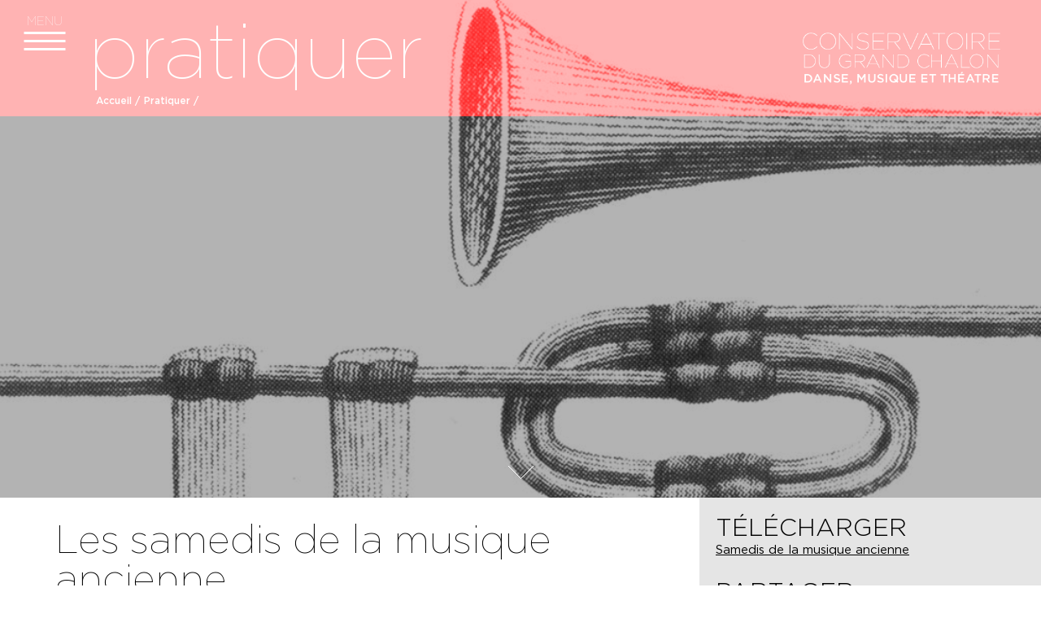

--- FILE ---
content_type: text/html; charset=UTF-8
request_url: https://conservatoire.legrandchalon.fr/pratiquer/les-samedis-de-la-musique-ancienne_1
body_size: 5984
content:
<!DOCTYPE html>
<html>
    <head>
        <meta charset="UTF-8" />
                  <title>Les samedis de la musique ancienne - PRATIQUER - Conservatoire à rayonnement régional du Grand Chalon</title>

    <meta name="description" content="Le D&amp;eacute;partement de musique ancienne vous propose de plonger au c&amp;oelig;ur des r&amp;eacute;pertoires de la Renaissance et du Baroque.
Que vous soyez amateurs, n&amp;eacute;ophytes ou sp&amp;eacute;cialistes, les diff&amp;eacute;rents ateliers sont ouverts &amp;agrave; tous et &amp;agrave; toutes les disciplines et ce, d&amp;egrave;s les premi&amp;egrave;res ann&amp;eacute;es d&amp;rsquo;&amp;eacute;tudes instrumentales ou vocales." />

    <meta name="author" content="Conservatoire à rayonnement régional du Grand Chalon">

        <meta name="google-site-verification" content="NGtSgikQm8YzWz1wkd4vPyER8KZEWHYsH8UOfDLNAFA"/>
    
    <!-- Facebook Meta Tags -->
    <meta property="og:title" content="Les samedis de la musique ancienne - PRATIQUER - Conservatoire à rayonnement régional du Grand Chalon" />

    <meta property="og:type" content="website" />

    <meta property="og:url" content="https://conservatoire.legrandchalon.fr/pratiquer/les-samedis-de-la-musique-ancienne_1" />


    <meta property="og:image" content="https://conservatoire.legrandchalon.fr/media/cgc/183300-saqueboute-1.jpg" />

    <meta property="og:site_name" content="Conservatoire à rayonnement régional du Grand Chalon"/>

    <meta property="og:description" content="Le D&amp;eacute;partement de musique ancienne vous propose de plonger au c&amp;oelig;ur des r&amp;eacute;pertoires de la Renaissance et du Baroque.
Que vous soyez amateurs, n&amp;eacute;ophytes ou sp&amp;eacute;cialistes, les diff&amp;eacute;rents ateliers sont ouverts &amp;agrave; tous et &amp;agrave; toutes les disciplines et ce, d&amp;egrave;s les premi&amp;egrave;res ann&amp;eacute;es d&amp;rsquo;&amp;eacute;tudes instrumentales ou vocales." />
     <meta name="viewport" content="user-scalable=no, initial-scale=1, maximum-scale=1, minimum-scale=1">
        
            <script type="text/javascript" src="/js/2c16b76.js"></script>
    
        <link rel="stylesheet" type="text/css" media="screen" href="/css/121f6d6.css"/>
                <script type="text/javascript" src="https://tarteaucitron.io/load.js?domain=conservatoire.legrandchalon.fr&uuid=3f101e544741a515235b9619bac69a4018a30dc1"></script>
            <link rel="icon" type="image/x-icon" href="/bundles/lehubagencecgc/images/favicon.gif" />
    </head>
    <body>
        
        
    
                
                                
<header class="page school">
    <div class="header-item">
        <div class="open">MENU</div>
        <div class="close">
            <img src="/bundles/lehubagencecgc/images/icons/close-white.png" alt="close" />
        </div>
    </div>
    <div id="logo">
        <a href="/">
            <div class="text"></div>
            <img src="/bundles/lehubagencecgc/images/logo-grand-chalon.png" alt="logo" />
        </a>
    </div>
</header>

<div class="menu-overlay"></div>

<div class="menu-content">
    <div class="open-border"></div>
    <div class="bottom-border"></div>
    <div class="first-level">
    <ul class="menu first-menu">

                                                            <li class="main-li yellow">
                <a href="">DÉCOUVRIR</a>
                                                    <ul class="sub-menu">
                                                                                                                                                                                <li>
                                <a href="/decouvrir/spectacles">
                                                            Spectacles</a>
                            </li>
                                                                                                                                                                                <li>
                                <a href="/decouvrir/billetterie et tarifs">
                                                            billetterie et tarifs</a>
                            </li>
                                                                                                                                                                                <li>
                                <a href="/decouvrir/partenaires-saison">
                                                            Partenaires saison</a>
                            </li>
                                            </ul>
                            </li>
                                            <li class="main-li red">
                <a href="">PRATIQUER</a>
                                                    <ul class="sub-menu">
                                                                                                                <li id="menu-item-1" class="menu-item-has-children menu-item-1">
                                                                <a href="#">
                                                            Disciplines</a>
                            </li>
                                                                                                                <li id="menu-item-2" class="menu-item-has-children menu-item-2">
                                                                <a href="#">
                                                            Vie scolaire</a>
                            </li>
                                                                                                                <li id="menu-item-3" class="menu-item-has-children menu-item-3">
                                                                <a href="#">
                                                            inscriptions</a>
                            </li>
                                            </ul>
                            </li>
                    
        <li class="main-li blue">
            <ul class="sub-menu">
                                                        <li><a href="/lesequipes">Les équipes</a></li>
                                                        <li><a href="/le-conservatoire">Le conservatoire</a></li>
                                                        <li><a href="/handicap">Le Handicap</a></li>
                                                        <li><a href="/les-horaires">Les horaires</a></li>
                                                        <li><a href="/actualites">ACTUALITÉS</a></li>
                            </ul>
        </li>

    </ul>

    <div class="links">
                </br>
                    <a class="facebook" href="https://www.facebook.com/conservatoiregrandchalon" target="_blank">Facebook</a>
                            <a class="newsletter" href="/inscription-newsletter">Newsletter</a>
            </div>
</div>

<div class="second_level">
    <ul class="menu second-menu">
                                                                                                                                                                                                                                                                                                                                                                                                                                                                                                                                                                                                <li class="main-li menu-item-1">
                            <a href="">Disciplines</a>
                            <ul class="sub-menu">
                                                                                                                                                                        <li><a href="/pratiquer/disciplines/danse">Danse</a></li>
                                                                                                        <li><a href="/pratiquer/disciplines/musique">Musique</a></li>
                                                                                                        <li><a href="/pratiquer/disciplines/theatre">Théâtre</a></li>
                                                                                                        <li><a href="/pratiquer/disciplines/classes-a-horaires-amenages">Classes à horaires aménagés</a></li>
                                                                                                        <li><a href="/pratiquer/disciplines/pole-denseignement-superieur">Pôle d&#039;Enseignement Supérieur</a></li>
                                                            </ul>
                        </li>
                                                                                                                            <li class="main-li menu-item-2">
                            <a href="">Vie scolaire</a>
                            <ul class="sub-menu">
                                                                                                                                                                        <li><a href="/pratiquer/vie-scolaire/vie-scolaire">Informations générales scolarité</a></li>
                                                                                                        <li><a href="/pratiquer/vie-scolaire/calendrier-des-inscriptions">Calendrier des inscriptions</a></li>
                                                                                                        <li><a href="/pratiquer/vie-scolaire/que-sont-ils-devenus">que sont-ils devenus ?</a></li>
                                                            </ul>
                        </li>
                                                                                                                            <li class="main-li menu-item-3">
                            <a href="">inscriptions</a>
                            <ul class="sub-menu">
                                                                                                                                                                        <li><a href="/pratiquer/inscriptions/modalités-d&#039;inscription">modalités d&#039;inscription</a></li>
                                                                                                        <li><a href="/pratiquer/inscriptions/Mon-Espace-DuoNET">DUONET (pré-inscription, accès usagers...)</a></li>
                                                                                                        <li><a href="/pratiquer/inscriptions/tarifs-scolarite">tarifs scolarité</a></li>
                                                            </ul>
                        </li>
                                                                                    </ul>
</div>


    </div>

        
                                                
                


<section class="title school with-img">
    <div class="infos">
                    
            <h1>pratiquer</h1>
        
        <ul class="breadcrumb">
    <li><a href="/">Accueil /</a></li>
                    
                    
                                    
                            <li>Pratiquer /</li>
                        </ul>
    </div>
            <a href="#" class="scroll-down"><img src="/bundles/lehubagencecgc/images/arrow-down.png" alt="" /></a>
                <div class="background"></div>
                    <div class="overlay"></div>
            <div class="img" style="background-image: url(/media/cache/cgc_1080x720/media/cgc/183300-saqueboute-1.jpg);"></div>
            </section>

        

<section class="content">
    <div class="page-content">

                <article>
            <div class="container">

                                    <ul class="genre">
                                        </ul>
                
                <h1 class="h2">Les samedis de la musique ancienne</h1>

                                <hr class="content_hr"/>
                
                                

                                    <div class="summary">
                        <p><p>Le D&eacute;partement de musique ancienne vous propose de plonger au c&oelig;ur des r&eacute;pertoires de la Renaissance et du Baroque.<br />
Que vous soyez amateurs, n&eacute;ophytes ou sp&eacute;cialistes, les diff&eacute;rents ateliers sont ouverts &agrave; tous et &agrave; toutes les disciplines et ce, d&egrave;s les premi&egrave;res ann&eacute;es d&rsquo;&eacute;tudes instrumentales ou vocales.</p></p>
                    </div>
                
                

                                    <div class="body"><div class="body">
<p><span style="font-size:14px;"><strong>LES SAMEDIS BAROQUES</strong></span><br />
Le Conservatoire organise un cycle de 8 samedis baroques ouverts aux &eacute;l&egrave;ves et amateurs de musique ancienne ayant une pratique vocale ou instrumentale.<br />
Ateliers individuels et collectifs sur le r&eacute;pertoire et les pratiques encadr&eacute;s par l&rsquo;&eacute;quipe p&eacute;dagogique du d&eacute;partement de musique ancienne, accompagn&eacute;e sur certains ateliers par des intervenants ext&eacute;rieurs.<br />
<a href="https://www.calameo.com/read/001040215e07bab232865"><strong>Plaquette &agrave; t&eacute;l&eacute;charger ou consulter ici.</strong></a><br />
<br />
<strong>RENDEZ-VOUS</strong> les samedis<br />
<span style="font-size:14px;">&bull;</span>&nbsp;11&nbsp;octobre /&nbsp;<span style="font-size:14px;">29&nbsp;novembre / 13&nbsp;d&eacute;cembre 2025&nbsp;/ 10 janvier / 7 f&eacute;vrier / 14 mars / 9 mai&nbsp;/ 30 mai 2026</span><br />
<br />
<strong><span style="font-size:14px;">Ateliers mensuels ouverts le samedi &agrave; toutes les disciplines instrumentales et vocales</span></strong><br />
# Anim&eacute;s par : Pascal Adoumbou, Virginie Botty, Rapha&euml;lle Camus, Albane Imbs,&nbsp;Philippe Merlin, Guillaume Prieur, Carine Seguin, &Eacute;ric Villevi&egrave;re et Laetitia Volcey<br />
<br />
<u><strong>PRATIQUE COLLECTIVE</strong></u><br />
<br />
&bull;&nbsp;<span style="color:#ff623b;">Orchestre Ricercar</span><br />
Projets musicaux : &quot;Je joue, je chante, je danse&quot; /&nbsp;&quot;Bach, H&auml;ndel, Vivaldi : tu connais ?&quot; - musique de la Renaissance et du baroque<br />
<em>Ouvert &agrave; toutes les disciplines instrumentales&nbsp;</em><br />
<em>&Agrave; partir du 1er cycle 2e ann&eacute;e</em><br />
<span style="color:#ff623b;">&gt; 10H - 11H15 / Salle 3.9</span><br />
virginie.botty@legrandchalon.fr<br />
<br />
&bull;&nbsp;<span style="color:#ff623b;">Orchestre La Folia</span><br />
Projet&nbsp;musical&nbsp;: &quot;Le tour d&#39;Europe en 8 samedis&quot; - r&eacute;pertoire de la p&eacute;riode&nbsp;baroque.<br />
<em>Ouvert &agrave; toutes les disciplines instrumentales &agrave; partir du 2e cycle 1&egrave;re ann&eacute;e et plus. Atelier interg&eacute;n&eacute;rationnel ouvert aux adultes.</em><br />
<span style="color:#ff623b;">&gt; 11H15 - 12H30 / Salle 3.9&nbsp;</span><br />
virginie.botty@legrandchalon.fr<br />
<br />
&bull;&nbsp;<span style="color:#ff623b;">Musique de chambre</span><br />
<em>Ouvert &agrave; tous les musiciens souhaitant jouer en petit groupe.</em><br />
Les groupes sont r&eacute;partis en fonction des niveaux de chacun.&nbsp;<br />
<span style="color:#ff623b;">&gt; Entre 9H et 17H / Salles &agrave; d&eacute;finir en fonction des effectifs</span><br />
guillaume.prieur@legrandchalon.fr&nbsp;<br />
<br />
<br />
<b><u>ATELIERS CUIVRES</u></b></p>

<p>&bull; Trompette naturelle<br />
<em>Ouvert aux trompettistes &agrave; partir du 2e cycle.&nbsp;</em><br />
<span style="color:#ff623b;">&gt; 10H - 12H / Salle 2.19&nbsp;</span><br />
philippe.merlin@legrandchalon.fr</p>

<p>&bull; Cor naturel<br />
<em>Ouvert aux cornistes &agrave; partir du 3e cycle.&nbsp;</em><br />
<span style="color:#ff623b;">11 oct. ; 22 nov. ; 13&nbsp;d&eacute;c. 2025<br />
10 jan. ; 7&nbsp;f&eacute;v. ; 14&nbsp;mars ; 2 et 30 mai 2026<br />
&gt; 10H - 12H / Salle 2.18</span><br />
eric.villeviere@legrandchalon.fr</p>

<p>&nbsp;</p>

<p><u><strong>ATELIER CORDES PINC&Eacute;ES</strong></u></p>

<p>&bull; Accompagnement<br />
<em>Ouvert aux luthistes en CEPI, aux chanteurs et instrumentistes du d&eacute;partement musique ancienne ou jouant sur instruments baroques &agrave; partir du 3e cycle.</em><br />
<span style="color:#ff623b;">&gt; Horaires &agrave; d&eacute;finir avec l&#39;enseignante / Salle 2.7&nbsp;</span><br />
albane.imbs@legrandchalon.fr</p>

<p>&bull; Sur instruments modernes<br />
<em>Ouvert aux instrumentistes &agrave; cordes pinc&eacute;es modernes&nbsp;&agrave; partir du 3e cycle.</em><br />
Accessible sur demande &agrave; tout type d&#39;instruments souhaitant travailler le r&eacute;pertoire baroque.rnes.<br />
<span style="color:#ff623b;">&gt; Horaires &agrave; d&eacute;finir avec l&#39;enseignante / Salle 2.7</span><br />
albane.imbs@legrandchalon.fr<br />
&nbsp;</p>

<p><u><strong>ATELIER VOIX<br />
<br />
​</strong></u>&bull; <span style="color:#ff623b;">Ensemble vocal&nbsp;</span><br />
Travail du r&eacute;pertoire ancien pour ensemble vocal a cappela et Orfeo de Monteverdi pour ch&oelig;ur et orchestre.<br />
<em>Ouvert aux &eacute;l&egrave;ves en classes de chant et de direction de ch&oelig;ur du Conservatoire.<br />
Ouvert aux chanteurs et aux ext&eacute;rieurs sachant lire la musique apr&egrave;s validation du professeur r&eacute;f&eacute;rent de l&rsquo;atelier.</em><br />
<strong>R&eacute;p&eacute;titions aux dates et horaires suivants :</strong><br />
<span style="color:#ff623b;">&gt; 11 oct. ; 14 mars ; 9 et 30 mai : 13H30 - 17H&nbsp;<br />
&gt; 29 nov. ; 10&nbsp;jan.&nbsp;; 7 f&eacute;v.&nbsp;: 10</span><span style="color:#ff623b;">H&nbsp;- 17H&nbsp;</span><br />
<br />
<br />
<u><strong>TEMPS FORTS</strong></u></p>

<p><strong style="color: rgb(255, 98, 59);">Journ&eacute;es europ&eacute;ennes de la musique ancienne</strong><br />
&bull; &Agrave; l&#39;occasion de la journ&eacute;e europ&eacute;enne de la musique ancienne, nous c&eacute;l&eacute;brerons le quadricentenaire de la mort de John Dowland, compositeur &eacute;m&eacute;rite de la Renaissance et mettrons en lumi&egrave;re les plus belles pages des compositeurs europ&eacute;ens de l&#39;&eacute;poque baroque dans le magnifique th&eacute;&acirc;tre Piccolo.<br />
<em>Ouvert &agrave; tous les&nbsp;instrumentistes participant aux Samedis de la Musique Ancienne.</em><br />
Samedis 25 janvier, 15 f&eacute;vrier et 15 mars&nbsp;<br />
<span style="color: rgb(255, 98, 59);">&gt; Diff&eacute;rents moments musicaux r&eacute;partis sur la journ&eacute;e du samedi 21 mars</span><br />
<br />
<strong style="color: rgb(255, 98, 59);">Le Grand tournoi</strong><br />
&bull; En juin 2023, le Conservatoire &agrave; Rayonnement R&eacute;gional de Lyon accueillait les &eacute;l&egrave;ves des conservatoires de Chalon-sur-Sa&ocirc;ne et Aix-en-Provence. L&#39;heure de la 2e &eacute;dition a sonn&eacute; et c&#39;est &agrave; Chalon que cela se passera ! &quot;Le Grand tournoi&quot;, c&#39;est un spectacle musical durant lequel 4 pays repr&eacute;sent&eacute;s par les 4 plus grands et illustres compositeurs de l&#39;&eacute;poque baroque s&#39;affrontent dans une lutte endiabl&eacute;e. &Agrave; l&#39;issue de ce spectacle, il n&#39;y a qu&#39;un seul vainqueur et c&#39;est le public qui d&eacute;cide !<br />
<span style="color: rgb(255, 98, 59);">&gt; Concert samedi 25 avril &agrave; 19h au th&eacute;&acirc;tre Piccolo</span><br />
<br />
<br />
<span style="color: rgb(255, 98, 59);"><strong>Orfeo de Monteverdi<br />
<span style="color: rgb(27, 173, 182);">Quelques places disponibles : violon, alto</span></strong></span><br />
&bull; Le d&eacute;partement de musique ancienne vous propose de participer &agrave; la restitution de l&rsquo;une des &oelig;uvres majeures de l&rsquo;histoire de la musique.<br />
<strong>Merci de pr&eacute;voir d&#39;&ecirc;tre disponible la semaine du 22 au 27 juin pour des r&eacute;p&eacute;titions au th&eacute;&acirc;tre Piccolo.</strong><br />
<span style="color: rgb(255, 98, 59);">&gt; Concert pour les scolaires ven. 26 juin &agrave; 14h30 au th&eacute;&acirc;tre Piccolo<br />
&gt; Concert samedi 27 juin &agrave; 17h au th&eacute;&acirc;tre Piccolo</span><br />
&nbsp;</p>

<p><u><strong>&Eacute;V&Eacute;NEMENTS</strong></u><br />
&gt; Nuit des Conservatoires : 30&nbsp;janvier<br />
&gt; Journ&eacute;e Europ&eacute;enne de la Musique Ancienne&nbsp;: 21&nbsp;mars<br />
&gt;&nbsp;<em>Le Grand tournoi</em>&nbsp;: 25 avril<br />
&gt; Orfeo de Monteverdi&nbsp;: 27&nbsp;juin<br />
<br />
<br />
<u><strong>TARIFS</strong></u><br />
Gratuit pour les &eacute;l&egrave;ves du Conservatoire<br />
Pour les ext&eacute;rieurs : 16 &euro; par samedi&nbsp;<br />
<br />
<br />
<u><strong>RENSEIGNEMENTS</strong></u><br />
Virginie Botty, professeur de fl&ucirc;te &agrave; bec&nbsp;<br />
et coordinatrice du d&eacute;partement musique ancienne<br />
<u>Mail</u> : virginie.botty@legrandchalon.fr<br />
<br />
<u><strong>INSCRIPTIONS</strong></u><br />
Accueil du Conservatoire : 03 85 42 42 65</p>
</div></div>
                

                
                            </div>
        </article>

                

<aside >
    <div class="container">
        
                    <div class="info">
                <div class="h3">TÉLÉCHARGER</div>
                <ul>
                                                                                                                    <li>
                            <a href="/media/cgc/183300-musiqueancienne2025-26.pdf" target="_blank">Samedis de la musique ancienne</a>
                        </li>
                                    </ul>
            </div>
        
        
        
                <div class="info share">
            <div class="h3">PARTAGER</div>
            <ul>
    <li>
        <a href="https://twitter.com/intent/tweet?url=https://conservatoire.legrandchalon.fr/pratiquer/les-samedis-de-la-musique-ancienne_1" class="twitter" onclick="javascript:window.open(this.href, '', 'menubar=no,toolbar=no,resizable=yes,scrollbars=yes,height=400,width=700');return false;">
        </a>
    </li>
    <li>
        <a onClick="window.open('https://www.facebook.com/sharer.php?s=100&p[url]=https://conservatoire.legrandchalon.fr/pratiquer/les-samedis-de-la-musique-ancienne_1','sharer','toolbar=0,status=0,width=580,height=325');" href="javascript: void(0)" class="facebook"  data-title="Samedis de la musique ancienne" data-desc="&lt;p&gt;Le D&amp;eacute;partement de musique ancienne vous propose de plonger au c&amp;oelig;ur des r&amp;eacute;pertoires de la Renaissance et du Baroque.&lt;br /&gt;
Que vous soyez amateurs, n&amp;eacute;ophytes ou sp&amp;eacute;cialistes, les diff&amp;eacute;rents ateliers sont ouverts &amp;agrave; tous et &amp;agrave; toutes les disciplines et ce, d&amp;egrave;s les premi&amp;egrave;res ann&amp;eacute;es d&amp;rsquo;&amp;eacute;tudes instrumentales ou vocales.&lt;/p&gt;">
        </a>
    </li>
</ul>
        </div>
        
            </div>
</aside>

        <div class="lineclear"></div>
    </div>
</section>

        


    <div class="lineclear"></div>


    
<footer>
    <section class="share">
        <a href="https://www.facebook.com/conservatoiregrandchalon">
            <img src="/bundles/lehubagencecgc/images/icon-fb.png" alt="Facebook" />
        </a>
        <a href="https://www.youtube.com/channel/UCwLGNxeWfiOHWNVcAF3r-Mg">
            <img  style="width: 43px;" src="/bundles/lehubagencecgc/images/youtube.svg" alt="Youtube" />
        </a>
                    <a href="https://www.instagram.com/conservatoire_grandchalon/">
                <img  style="width: 43px;" src="/bundles/lehubagencecgc/images/insta-black.svg" alt="Instagram" />
            </a>
                            <a href="https://www.linkedin.com/company/conservatoire-du-grand-chalon/">
                <img  style="width: 43px;" src="/bundles/lehubagencecgc/images/linkedin.svg" alt="linkedin" />
            </a>
                <span style="color: #000;font-size: 26px;"> suivez-nous</span>
       
    </section>

    <div id="footer" class="page-content footer-bottom">
        <img src="/bundles/lehubagencecgc/images/conservatoire-blanc.png" alt="" />
                        <div class="coords-content">
            <div class="coords">1 rue Olivier Messiaen - 71100 Chalon-sur-Saône - Tel : 03 85 42 42 65 - <a href="mailto:conservatoire@legrandchalon.fr">conservatoire@legrandchalon.fr</a></div>
            </div>
        <nav>
            <ul>
                                                                                                
                    <li><a href="/mentions-legales">Mentions légales</a></li>
                                                                                                
                    <li><a href="/inscription-newsletter">Inscription newsletter</a></li>
                                                                                                
                    <li><a href="/archives">Archives</a></li>
                                                                                                
                    <li><a href="/offres-demploi">Offres d&#039;emploi</a></li>
                
                <li><a href="/plan-de-site">Plan du site</a></li>

                <li>
                    <form action="/recherche">
                        <input type="text" name="term" placeholder="rechercher">
                        <input type="submit" value="">
                    </form>
                </li>
            </ul>
        </nav>
    </div>
</footer>

    
    
                <script type="text/javascript" src="/js/571cf97.js"></script>

    
    <!--[if IE]>
        <script type="text/javascript" src="/bundles/lehubagencecgc/libs/boostrap/bootstrap-carousel.ie.js"></script>
    <![endif]-->

    
    </body>
</html>


--- FILE ---
content_type: text/css
request_url: https://conservatoire.legrandchalon.fr/css/121f6d6.css
body_size: 14677
content:
/*! fancyBox v2.1.5 fancyapps.com | fancyapps.com/fancybox/#license */
.fancybox-wrap, .fancybox-skin, .fancybox-outer, .fancybox-inner, .fancybox-image, .fancybox-wrap iframe, .fancybox-wrap object, .fancybox-nav, .fancybox-nav span, .fancybox-tmp {
  padding: 0;
  margin: 0;
  border: 0;
  outline: none;
  vertical-align: top; }

.fancybox-wrap {
  position: absolute;
  top: 0;
  left: 0;
  z-index: 8020; }

.fancybox-skin {
  position: relative;
  background: #f9f9f9;
  color: #444;
  text-shadow: none;
  -webkit-border-radius: 4px;
  -moz-border-radius: 4px;
  border-radius: 4px; }

.fancybox-opened {
  z-index: 8030; }

.fancybox-opened .fancybox-skin {
  -webkit-box-shadow: 0 10px 25px rgba(0, 0, 0, 0.5);
  -moz-box-shadow: 0 10px 25px rgba(0, 0, 0, 0.5);
  box-shadow: 0 10px 25px rgba(0, 0, 0, 0.5); }

.fancybox-outer, .fancybox-inner {
  position: relative; }

.fancybox-inner {
  overflow: hidden; }

.fancybox-type-iframe .fancybox-inner {
  -webkit-overflow-scrolling: touch; }

.fancybox-error {
  color: #444;
  font: 14px/20px "Helvetica Neue", Helvetica, Arial, sans-serif;
  margin: 0;
  padding: 15px;
  white-space: nowrap; }

.fancybox-image, .fancybox-iframe {
  display: block;
  width: 100%;
  height: 100%; }

.fancybox-image {
  max-width: 100%;
  max-height: 100%; }

#fancybox-loading, .fancybox-close, .fancybox-prev span, .fancybox-next span {
  background-image: url('../bundles/lehubagencecgc/libs/fancybox/fancybox_sprite.png'); }

#fancybox-loading {
  position: fixed;
  top: 50%;
  left: 50%;
  margin-top: -22px;
  margin-left: -22px;
  background-position: 0 -108px;
  opacity: 0.8;
  cursor: pointer;
  z-index: 8060; }

#fancybox-loading div {
  width: 44px;
  height: 44px;
  background: url('../bundles/lehubagencecgc/libs/fancybox/fancybox_loading.gif') center center no-repeat; }

.fancybox-close {
  position: absolute;
  top: -18px;
  right: -18px;
  width: 36px;
  height: 36px;
  cursor: pointer;
  z-index: 8040; }

.fancybox-nav {
  position: absolute;
  top: 0;
  width: 40%;
  height: 90%;
  cursor: pointer;
  text-decoration: none;
  background: transparent url('../bundles/lehubagencecgc/libs/fancybox/blank.gif');
  /* helps IE */
  -webkit-tap-highlight-color: rgba(0, 0, 0, 0);
  z-index: 8040; }

.fancybox-prev {
  left: 0; }

.fancybox-next {
  right: 0; }

.fancybox-nav span {
  position: absolute;
  top: 50%;
  width: 36px;
  height: 34px;
  margin-top: -18px;
  cursor: pointer;
  z-index: 8040;
  visibility: hidden; }

.fancybox-prev span {
  left: 10px;
  background-position: 0 -36px; }

.fancybox-next span {
  right: 10px;
  background-position: 0 -72px; }

.fancybox-nav:hover span {
  visibility: visible; }

.fancybox-tmp {
  position: absolute;
  top: -99999px;
  left: -99999px;
  visibility: hidden;
  max-width: 99999px;
  max-height: 99999px;
  overflow: visible !important; }
/* Overlay helper */
.fancybox-lock {
  overflow: hidden !important;
  width: auto; }

.fancybox-lock body {
  overflow: hidden !important; }

.fancybox-lock-test {
  overflow-y: hidden !important; }

.fancybox-overlay {
  position: absolute;
  top: 0;
  left: 0;
  overflow: hidden;
  display: none;
  z-index: 8010;
  background: url('../bundles/lehubagencecgc/libs/fancybox/fancybox_overlay.png'); }

.fancybox-overlay-fixed {
  position: fixed;
  bottom: 0;
  right: 0; }

.fancybox-lock .fancybox-overlay {
  overflow: auto;
  overflow-y: scroll; }
/* Title helper */
.fancybox-title {
  visibility: hidden;
  font: normal 13px/20px "Helvetica Neue", Helvetica, Arial, sans-serif;
  position: relative;
  text-shadow: none;
  z-index: 8050; }

.fancybox-opened .fancybox-title {
  visibility: visible; }

.fancybox-title-float-wrap {
  position: absolute;
  bottom: 0;
  right: 50%;
  margin-bottom: -35px;
  z-index: 8050;
  text-align: center; }

.fancybox-title-float-wrap .child {
  display: inline-block;
  margin-right: -100%;
  padding: 2px 20px;
  background: transparent;
  /* Fallback for web browsers that doesn't support RGBa */
  background: rgba(0, 0, 0, 0.8);
  -webkit-border-radius: 15px;
  -moz-border-radius: 15px;
  border-radius: 15px;
  text-shadow: 0 1px 2px #222;
  color: #fff;
  font-weight: bold;
  line-height: 24px;
  white-space: nowrap; }

.fancybox-title-outside-wrap {
  position: relative;
  margin-top: 10px;
  color: #fff; }

.fancybox-title-inside-wrap {
  padding-top: 10px; }

.fancybox-title-over-wrap {
  position: absolute;
  bottom: 0;
  left: 0;
  color: #fff;
  padding: 10px;
  background: #000;
  background: rgba(0, 0, 0, .8); }
/*Retina graphics!*/
@media only screen and (-webkit-min-device-pixel-ratio: 1.5), only screen and (min--moz-device-pixel-ratio: 1.5), only screen and (min-device-pixel-ratio: 1.5) {
  #fancybox-loading, .fancybox-close, .fancybox-prev span, .fancybox-next span {
    background-image: url('../bundles/lehubagencecgc/libs/fancybox/fancybox_sprite@2x.png');
    background-size: 44px 152px;
    /*The size of the normal image, half the size of the hi-res image*/ }

  #fancybox-loading div {
    background-image: url('../bundles/lehubagencecgc/libs/fancybox/fancybox_loading@2x.gif');
    background-size: 24px 24px;
    /*The size of the normal image, half the size of the hi-res image*/ } }

/*!
 * Bootstrap v2.3.2
 *
 * Copyright 2012 Twitter, Inc
 * Licensed under the Apache License v2.0
 * http://www.apache.org/licenses/LICENSE-2.0
 *
 * Designed and built with all the love in the world @twitter by @mdo and @fat.
 */
.clearfix {
  *zoom: 1; }

.clearfix:before, .clearfix:after {
  display: table;
  content: "";
  line-height: 0; }

.clearfix:after {
  clear: both; }

.hide-text {
  font: 0/0 a;
  color: transparent;
  text-shadow: none;
  background-color: transparent;
  border: 0; }

.input-block-level {
  display: block;
  width: 100%;
  min-height: 30px;
  -webkit-box-sizing: border-box;
  -moz-box-sizing: border-box;
  box-sizing: border-box; }

[class^="icon-"], [class*=" icon-"] {
  display: inline-block;
  width: 14px;
  height: 14px;
  *margin-right: 0.3em;
  line-height: 14px;
  vertical-align: text-top;
  background-image: url("../bundles/lehubagencecgc/libs/img/glyphicons-halflings.png");
  background-position: 14px 14px;
  background-repeat: no-repeat;
  margin-top: 1px; }

.icon-white, .nav-pills > .active > a > [class^="icon-"], .nav-pills > .active > a > [class*=" icon-"], .nav-list > .active > a > [class^="icon-"], .nav-list > .active > a > [class*=" icon-"], .navbar-inverse .nav > .active > a > [class^="icon-"], .navbar-inverse .nav > .active > a > [class*=" icon-"], .dropdown-menu > li > a:hover > [class^="icon-"], .dropdown-menu > li > a:focus > [class^="icon-"], .dropdown-menu > li > a:hover > [class*=" icon-"], .dropdown-menu > li > a:focus > [class*=" icon-"], .dropdown-menu > .active > a > [class^="icon-"], .dropdown-menu > .active > a > [class*=" icon-"], .dropdown-submenu:hover > a > [class^="icon-"], .dropdown-submenu:focus > a > [class^="icon-"], .dropdown-submenu:hover > a > [class*=" icon-"], .dropdown-submenu:focus > a > [class*=" icon-"] {
  background-image: url("../bundles/lehubagencecgc/libs/img/glyphicons-halflings-white.png"); }

.icon-glass {
  background-position: 0 0; }

.icon-music {
  background-position: -24px 0; }

.icon-search {
  background-position: -48px 0; }

.icon-envelope {
  background-position: -72px 0; }

.icon-heart {
  background-position: -96px 0; }

.icon-star {
  background-position: -120px 0; }

.icon-star-empty {
  background-position: -144px 0; }

.icon-user {
  background-position: -168px 0; }

.icon-film {
  background-position: -192px 0; }

.icon-th-large {
  background-position: -216px 0; }

.icon-th {
  background-position: -240px 0; }

.icon-th-list {
  background-position: -264px 0; }

.icon-ok {
  background-position: -288px 0; }

.icon-remove {
  background-position: -312px 0; }

.icon-zoom-in {
  background-position: -336px 0; }

.icon-zoom-out {
  background-position: -360px 0; }

.icon-off {
  background-position: -384px 0; }

.icon-signal {
  background-position: -408px 0; }

.icon-cog {
  background-position: -432px 0; }

.icon-trash {
  background-position: -456px 0; }

.icon-home {
  background-position: 0 -24px; }

.icon-file {
  background-position: -24px -24px; }

.icon-time {
  background-position: -48px -24px; }

.icon-road {
  background-position: -72px -24px; }

.icon-download-alt {
  background-position: -96px -24px; }

.icon-download {
  background-position: -120px -24px; }

.icon-upload {
  background-position: -144px -24px; }

.icon-inbox {
  background-position: -168px -24px; }

.icon-play-circle {
  background-position: -192px -24px; }

.icon-repeat {
  background-position: -216px -24px; }

.icon-refresh {
  background-position: -240px -24px; }

.icon-list-alt {
  background-position: -264px -24px; }

.icon-lock {
  background-position: -287px -24px; }

.icon-flag {
  background-position: -312px -24px; }

.icon-headphones {
  background-position: -336px -24px; }

.icon-volume-off {
  background-position: -360px -24px; }

.icon-volume-down {
  background-position: -384px -24px; }

.icon-volume-up {
  background-position: -408px -24px; }

.icon-qrcode {
  background-position: -432px -24px; }

.icon-barcode {
  background-position: -456px -24px; }

.icon-tag {
  background-position: 0 -48px; }

.icon-tags {
  background-position: -25px -48px; }

.icon-book {
  background-position: -48px -48px; }

.icon-bookmark {
  background-position: -72px -48px; }

.icon-print {
  background-position: -96px -48px; }

.icon-camera {
  background-position: -120px -48px; }

.icon-font {
  background-position: -144px -48px; }

.icon-bold {
  background-position: -167px -48px; }

.icon-italic {
  background-position: -192px -48px; }

.icon-text-height {
  background-position: -216px -48px; }

.icon-text-width {
  background-position: -240px -48px; }

.icon-align-left {
  background-position: -264px -48px; }

.icon-align-center {
  background-position: -288px -48px; }

.icon-align-right {
  background-position: -312px -48px; }

.icon-align-justify {
  background-position: -336px -48px; }

.icon-list {
  background-position: -360px -48px; }

.icon-indent-left {
  background-position: -384px -48px; }

.icon-indent-right {
  background-position: -408px -48px; }

.icon-facetime-video {
  background-position: -432px -48px; }

.icon-picture {
  background-position: -456px -48px; }

.icon-pencil {
  background-position: 0 -72px; }

.icon-map-marker {
  background-position: -24px -72px; }

.icon-adjust {
  background-position: -48px -72px; }

.icon-tint {
  background-position: -72px -72px; }

.icon-edit {
  background-position: -96px -72px; }

.icon-share {
  background-position: -120px -72px; }

.icon-check {
  background-position: -144px -72px; }

.icon-move {
  background-position: -168px -72px; }

.icon-step-backward {
  background-position: -192px -72px; }

.icon-fast-backward {
  background-position: -216px -72px; }

.icon-backward {
  background-position: -240px -72px; }

.icon-play {
  background-position: -264px -72px; }

.icon-pause {
  background-position: -288px -72px; }

.icon-stop {
  background-position: -312px -72px; }

.icon-forward {
  background-position: -336px -72px; }

.icon-fast-forward {
  background-position: -360px -72px; }

.icon-step-forward {
  background-position: -384px -72px; }

.icon-eject {
  background-position: -408px -72px; }

.icon-chevron-left {
  background-position: -432px -72px; }

.icon-chevron-right {
  background-position: -456px -72px; }

.icon-plus-sign {
  background-position: 0 -96px; }

.icon-minus-sign {
  background-position: -24px -96px; }

.icon-remove-sign {
  background-position: -48px -96px; }

.icon-ok-sign {
  background-position: -72px -96px; }

.icon-question-sign {
  background-position: -96px -96px; }

.icon-info-sign {
  background-position: -120px -96px; }

.icon-screenshot {
  background-position: -144px -96px; }

.icon-remove-circle {
  background-position: -168px -96px; }

.icon-ok-circle {
  background-position: -192px -96px; }

.icon-ban-circle {
  background-position: -216px -96px; }

.icon-arrow-left {
  background-position: -240px -96px; }

.icon-arrow-right {
  background-position: -264px -96px; }

.icon-arrow-up {
  background-position: -289px -96px; }

.icon-arrow-down {
  background-position: -312px -96px; }

.icon-share-alt {
  background-position: -336px -96px; }

.icon-resize-full {
  background-position: -360px -96px; }

.icon-resize-small {
  background-position: -384px -96px; }

.icon-plus {
  background-position: -408px -96px; }

.icon-minus {
  background-position: -433px -96px; }

.icon-asterisk {
  background-position: -456px -96px; }

.icon-exclamation-sign {
  background-position: 0 -120px; }

.icon-gift {
  background-position: -24px -120px; }

.icon-leaf {
  background-position: -48px -120px; }

.icon-fire {
  background-position: -72px -120px; }

.icon-eye-open {
  background-position: -96px -120px; }

.icon-eye-close {
  background-position: -120px -120px; }

.icon-warning-sign {
  background-position: -144px -120px; }

.icon-plane {
  background-position: -168px -120px; }

.icon-calendar {
  background-position: -192px -120px; }

.icon-random {
  background-position: -216px -120px;
  width: 16px; }

.icon-comment {
  background-position: -240px -120px; }

.icon-magnet {
  background-position: -264px -120px; }

.icon-chevron-up {
  background-position: -288px -120px; }

.icon-chevron-down {
  background-position: -313px -119px; }

.icon-retweet {
  background-position: -336px -120px; }

.icon-shopping-cart {
  background-position: -360px -120px; }

.icon-folder-close {
  background-position: -384px -120px;
  width: 16px; }

.icon-folder-open {
  background-position: -408px -120px;
  width: 16px; }

.icon-resize-vertical {
  background-position: -432px -119px; }

.icon-resize-horizontal {
  background-position: -456px -118px; }

.icon-hdd {
  background-position: 0 -144px; }

.icon-bullhorn {
  background-position: -24px -144px; }

.icon-bell {
  background-position: -48px -144px; }

.icon-certificate {
  background-position: -72px -144px; }

.icon-thumbs-up {
  background-position: -96px -144px; }

.icon-thumbs-down {
  background-position: -120px -144px; }

.icon-hand-right {
  background-position: -144px -144px; }

.icon-hand-left {
  background-position: -168px -144px; }

.icon-hand-up {
  background-position: -192px -144px; }

.icon-hand-down {
  background-position: -216px -144px; }

.icon-circle-arrow-right {
  background-position: -240px -144px; }

.icon-circle-arrow-left {
  background-position: -264px -144px; }

.icon-circle-arrow-up {
  background-position: -288px -144px; }

.icon-circle-arrow-down {
  background-position: -312px -144px; }

.icon-globe {
  background-position: -336px -144px; }

.icon-wrench {
  background-position: -360px -144px; }

.icon-tasks {
  background-position: -384px -144px; }

.icon-filter {
  background-position: -408px -144px; }

.icon-briefcase {
  background-position: -432px -144px; }

.icon-fullscreen {
  background-position: -456px -144px; }

.carousel {
  position: relative;
  margin-bottom: 20px;
  line-height: 1; }

.carousel-inner {
  overflow: hidden;
  width: 100%;
  position: relative; }

.carousel-inner > .item {
  display: none;
  position: relative;
  -webkit-transition: 0.6s ease-in-out left;
  -moz-transition: 0.6s ease-in-out left;
  -o-transition: 0.6s ease-in-out left;
  transition: 0.6s ease-in-out left; }

.carousel-inner > .item > img, .carousel-inner > .item > a > img {
  display: block;
  line-height: 1; }

.carousel-inner > .active, .carousel-inner > .next, .carousel-inner > .prev {
  display: block; }

.carousel-inner > .active {
  left: 0; }

.carousel-inner > .next, .carousel-inner > .prev {
  position: absolute;
  top: 0;
  width: 100%; }

.carousel-inner > .next {
  left: 100%; }

.carousel-inner > .prev {
  left: -100%; }

.carousel-inner > .next.left, .carousel-inner > .prev.right {
  left: 0; }

.carousel-inner > .active.left {
  left: -100%; }

.carousel-inner > .active.right {
  left: 100%; }

.carousel-control {
  position: absolute;
  top: 40%;
  left: 15px;
  width: 40px;
  height: 40px;
  margin-top: -20px;
  font-size: 60px;
  font-weight: 100;
  line-height: 30px;
  color: #fff;
  text-align: center;
  background: #222;
  border: 3px solid #fff;
  -webkit-border-radius: 23px;
  -moz-border-radius: 23px;
  border-radius: 23px;
  opacity: 0.5;
  filter: alpha(opacity=50); }

.carousel-control.right {
  left: auto;
  right: 15px; }

.carousel-control:hover, .carousel-control:focus {
  color: #fff;
  text-decoration: none;
  opacity: 0.9;
  filter: alpha(opacity=90); }

.carousel-indicators {
  position: absolute;
  top: 15px;
  right: 15px;
  z-index: 5;
  margin: 0;
  list-style: none; }

.carousel-indicators li {
  display: block;
  float: left;
  width: 10px;
  height: 10px;
  margin-left: 5px;
  text-indent: -999px;
  background-color: #ccc;
  background-color: rgba(255, 255, 255, 0.25);
  border-radius: 5px; }

.carousel-indicators .active {
  background-color: #fff; }

.carousel-caption {
  position: absolute;
  left: 0;
  right: 0;
  bottom: 0;
  padding: 15px;
  background: #333;
  background: rgba(0, 0, 0, 0.75); }

.carousel-caption h4, .carousel-caption p {
  color: #fff;
  line-height: 20px; }

.carousel-caption h4 {
  margin: 0 0 5px; }

.carousel-caption p {
  margin-bottom: 0; }

div.fancy-select {
  position: relative;
  font-weight: bold;
  text-transform: uppercase;
  font-size: 13px;
  color: #46565d; }

div.fancy-select.disabled {
  opacity: 0.5; }

div.fancy-select select:focus + div.trigger {
  box-shadow: 0 0 0 2px #4b5468; }

div.fancy-select select:focus + div.trigger.open {
  box-shadow: none; }

div.fancy-select div.trigger {
  border-radius: 4px;
  cursor: pointer;
  padding: 10px 24px 9px 9px;
  white-space: nowrap;
  overflow: hidden;
  text-overflow: ellipsis;
  position: relative;
  background: #99a5be;
  border: 1px solid #99a5be;
  border-top-color: #a5b2cb;
  color: #4b5468;
  box-shadow: 0 1px 2px rgba(0, 0, 0, 0.2);
  width: 200px;
  transition: all 240ms ease-out;
  -webkit-transition: all 240ms ease-out;
  -moz-transition: all 240ms ease-out;
  -ms-transition: all 240ms ease-out;
  -o-transition: all 240ms ease-out; }

div.fancy-select div.trigger:after {
  content: "";
  display: block;
  position: absolute;
  width: 0;
  height: 0;
  border: 5px solid transparent;
  border-top-color: #4b5468;
  top: 20px;
  right: 9px; }

div.fancy-select div.trigger.open {
  background: #4a5368;
  border: 1px solid #475062;
  color: #7a8498;
  box-shadow: none; }

div.fancy-select div.trigger.open:after {
  border-top-color: #7a8498; }

div.fancy-select ul.options {
  list-style: none;
  margin: 0;
  position: absolute;
  top: 40px;
  left: 0;
  visibility: hidden;
  opacity: 0;
  z-index: 50;
  max-height: 200px;
  overflow: auto;
  background: #62c8bf;
  border-radius: 4px;
  border-top: 1px solid #7dd8d2;
  box-shadow: 0 1px 2px rgba(0, 0, 0, 0.2);
  min-width: 200px;
  transition: opacity 300ms ease-out, top 300ms ease-out, visibility 300ms ease-out;
  -webkit-transition: opacity 300ms ease-out, top 300ms ease-out, visibility 300ms ease-out;
  -moz-transition: opacity 300ms ease-out, top 300ms ease-out, visibility 300ms ease-out;
  -ms-transition: opacity 300ms ease-out, top 300ms ease-out, visibility 300ms ease-out;
  -o-transition: opacity 300ms ease-out, top 300ms ease-out, visibility 300ms ease-out; }

div.fancy-select ul.options.open {
  visibility: visible;
  top: 50px;
  opacity: 1;
  /* have to use a non-visibility transition to prevent this iOS issue (bug?): */
  /*http://stackoverflow.com/questions/10736478/css-animation-visibility-visible-works-on-chrome-and-safari-but-not-on-ios*/
  transition: opacity 300ms ease-out, top 300ms ease-out;
  -webkit-transition: opacity 300ms ease-out, top 300ms ease-out;
  -moz-transition: opacity 300ms ease-out, top 300ms ease-out;
  -ms-transition: opacity 300ms ease-out, top 300ms ease-out;
  -o-transition: opacity 300ms ease-out, top 300ms ease-out; }

div.fancy-select ul.options.overflowing {
  top: auto;
  bottom: 40px;
  transition: opacity 300ms ease-out, bottom 300ms ease-out, visibility 300ms ease-out;
  -webkit-transition: opacity 300ms ease-out, bottom 300ms ease-out, visibility 300ms ease-out;
  -moz-transition: opacity 300ms ease-out, bottom 300ms ease-out, visibility 300ms ease-out;
  -ms-transition: opacity 300ms ease-out, bottom 300ms ease-out, visibility 300ms ease-out;
  -o-transition: opacity 300ms ease-out, bottom 300ms ease-out, visibility 300ms ease-out; }

div.fancy-select ul.options.overflowing.open {
  top: auto;
  bottom: 50px;
  transition: opacity 300ms ease-out, bottom 300ms ease-out;
  -webkit-transition: opacity 300ms ease-out, bottom 300ms ease-out;
  -moz-transition: opacity 300ms ease-out, bottom 300ms ease-out;
  -ms-transition: opacity 300ms ease-out, bottom 300ms ease-out;
  -o-transition: opacity 300ms ease-out, bottom 300ms ease-out; }

div.fancy-select ul.options li {
  padding: 8px 12px;
  color: #2b8686;
  cursor: pointer;
  white-space: nowrap;
  transition: all 150ms ease-out;
  -webkit-transition: all 150ms ease-out;
  -moz-transition: all 150ms ease-out;
  -ms-transition: all 150ms ease-out;
  -o-transition: all 150ms ease-out; }

div.fancy-select ul.options li.selected {
  background: rgba(43, 134, 134, 0.3);
  color: rgba(255, 255, 255, 0.75); }

div.fancy-select ul.options li.hover {
  color: #fff; }

/*! normalize.css v2.1.3 | MIT License | git.io/normalize */
/* ==========================================================================
 HTML5 display definitions
 ========================================================================== */
/**
 * Correct `block` display not defined in IE 8/9.
 */
article, aside, details, figcaption, figure, footer, header, hgroup, main, nav, section, summary {
  display: block; }
/**
 * Correct `inline-block` display not defined in IE 8/9.
 */
audio, canvas, video {
  display: inline-block; }
/**
 * Prevent modern browsers from displaying `audio` without controls.
 * Remove excess height in iOS 5 devices.
 */
audio:not([controls]) {
  display: none;
  height: 0; }
/**
 * Address `[hidden]` styling not present in IE 8/9.
 * Hide the `template` element in IE, Safari, and Firefox < 22.
 */
[hidden], template {
  display: none; }
/* ==========================================================================
 Base
 ========================================================================== */
/**
 * 1. Set default font family to sans-serif.
 * 2. Prevent iOS text size adjust after orientation change, without disabling
 *    user zoom.
 */
html {
  font-family: sans-serif;
  /* 1 */
  -ms-text-size-adjust: 100%;
  /* 2 */
  -webkit-text-size-adjust: 100%;
  /* 2 */ }
/**
 * Remove default margin.
 */
body {
  margin: 0; }
/* ==========================================================================
 Links
 ========================================================================== */
/**
 * Remove the gray background color from active links in IE 10.
 */
a {
  background: transparent; }
/**
 * Address `outline` inconsistency between Chrome and other browsers.
 */
a:focus {
  outline: thin dotted; }
/**
 * Improve readability when focused and also mouse hovered in all browsers.
 */
a:active, a:hover {
  outline: 0; }
/* ==========================================================================
 Typography
 ========================================================================== */
/**
 * Address variable `h1` font-size and margin within `section` and `article`
 * contexts in Firefox 4+, Safari 5, and Chrome.
 */
h1 {
  font-size: 2em;
  margin: 0.67em 0; }
/**
 * Address styling not present in IE 8/9, Safari 5, and Chrome.
 */
abbr[title] {
  border-bottom: 1px dotted; }
/**
 * Address style set to `bolder` in Firefox 4+, Safari 5, and Chrome.
 */
b, strong {
  font-weight: bold; }
/**
 * Address styling not present in Safari 5 and Chrome.
 */
dfn {
  font-style: italic; }
/**
 * Address differences between Firefox and other browsers.
 */
hr {
  -moz-box-sizing: content-box;
  box-sizing: content-box;
  height: 0; }
/**
 * Address styling not present in IE 8/9.
 */
mark {
  background: #ff0;
  color: #000; }
/**
 * Correct font family set oddly in Safari 5 and Chrome.
 */
code, kbd, pre, samp {
  font-family: monospace, serif;
  font-size: 1em; }
/**
 * Improve readability of pre-formatted text in all browsers.
 */
pre {
  white-space: pre-wrap; }
/**
 * Set consistent quote types.
 */
q {
  quotes: "\201C" "\201D" "\2018" "\2019"; }
/**
 * Address inconsistent and variable font size in all browsers.
 */
small {
  font-size: 80%; }
/**
 * Prevent `sub` and `sup` affecting `line-height` in all browsers.
 */
sub, sup {
  font-size: 75%;
  line-height: 0;
  position: relative;
  vertical-align: baseline; }

sup {
  top: -0.5em; }

sub {
  bottom: -0.25em; }
/* ==========================================================================
 Embedded content
 ========================================================================== */
/**
 * Remove border when inside `a` element in IE 8/9.
 */
img {
  border: 0; }
/**
 * Correct overflow displayed oddly in IE 9.
 */
svg:not(:root) {
  overflow: hidden; }
/* ==========================================================================
 Figures
 ========================================================================== */
/**
 * Address margin not present in IE 8/9 and Safari 5.
 */
figure {
  margin: 0; }
/* ==========================================================================
 Forms
 ========================================================================== */
/**
 * Define consistent border, margin, and padding.
 */
fieldset {
  border: 1px solid #c0c0c0;
  margin: 0 2px;
  padding: 0.35em 0.625em 0.75em; }
/**
 * 1. Correct `color` not being inherited in IE 8/9.
 * 2. Remove padding so people aren't caught out if they zero out fieldsets.
 */
legend {
  border: 0;
  /* 1 */
  padding: 0;
  /* 2 */ }
/**
 * 1. Correct font family not being inherited in all browsers.
 * 2. Correct font size not being inherited in all browsers.
 * 3. Address margins set differently in Firefox 4+, Safari 5, and Chrome.
 */
button, input, select, textarea {
  font-family: inherit;
  /* 1 */
  font-size: 100%;
  /* 2 */
  margin: 0;
  /* 3 */ }
/**
 * Address Firefox 4+ setting `line-height` on `input` using `!important` in
 * the UA stylesheet.
 */
button, input {
  line-height: normal; }
/**
 * Address inconsistent `text-transform` inheritance for `button` and `select`.
 * All other form control elements do not inherit `text-transform` values.
 * Correct `button` style inheritance in Chrome, Safari 5+, and IE 8+.
 * Correct `select` style inheritance in Firefox 4+ and Opera.
 */
button, select {
  text-transform: none; }
/**
 * 1. Avoid the WebKit bug in Android 4.0.* where (2) destroys native `audio`
 *    and `video` controls.
 * 2. Correct inability to style clickable `input` types in iOS.
 * 3. Improve usability and consistency of cursor style between image-type
 *    `input` and others.
 */
button, html input[type="button"], input[type="reset"], input[type="submit"] {
  /* 1 */
  -webkit-appearance: button;
  /* 2 */
  cursor: pointer;
  /* 3 */ }
/**
 * Re-set default cursor for disabled elements.
 */
button[disabled], html input[disabled] {
  cursor: default; }
/**
 * 1. Address box sizing set to `content-box` in IE 8/9/10.
 * 2. Remove excess padding in IE 8/9/10.
 */
input[type="checkbox"], input[type="radio"] {
  box-sizing: border-box;
  /* 1 */
  padding: 0;
  /* 2 */ }
/**
 * 1. Address `appearance` set to `searchfield` in Safari 5 and Chrome.
 * 2. Address `box-sizing` set to `border-box` in Safari 5 and Chrome
 *    (include `-moz` to future-proof).
 */
input[type="search"] {
  -webkit-appearance: textfield;
  /* 1 */
  -moz-box-sizing: content-box;
  -webkit-box-sizing: content-box;
  /* 2 */
  box-sizing: content-box; }
/**
 * Remove inner padding and search cancel button in Safari 5 and Chrome
 * on OS X.
 */
input[type="search"]::-webkit-search-cancel-button, input[type="search"]::-webkit-search-decoration {
  -webkit-appearance: none; }
/**
 * Remove inner padding and border in Firefox 4+.
 */
button::-moz-focus-inner, input::-moz-focus-inner {
  border: 0;
  padding: 0; }
/**
 * 1. Remove default vertical scrollbar in IE 8/9.
 * 2. Improve readability and alignment in all browsers.
 */
textarea {
  overflow: auto;
  /* 1 */
  vertical-align: top;
  /* 2 */ }
/* ==========================================================================
 Tables
 ========================================================================== */
/**
 * Remove most spacing between table cells.
 */
table {
  border-collapse: collapse;
  border-spacing: 0; }

/***************************************/
/*                COLORS               */
/***************************************/
/***************************************/
/*         MEDIA QUERIES SIZES         */
/***************************************/
/***************************************/
/*               FONTS                 */
/***************************************/
@font-face {
  font-family: 'gotham_bold';
  src: url('../bundles/lehubagencecgc/fonts/GothamBold.eot');
  src: url('../bundles/lehubagencecgc/fonts/GothamBold.eot?#iefix') format('embedded-opentype'), url('../bundles/lehubagencecgc/fonts/GothamBold.woff2') format('woff2'), url('../bundles/lehubagencecgc/fonts/GothamBold.woff') format('woff'), url('../bundles/lehubagencecgc/fonts/GothamBold.ttf') format('truetype'), url('../bundles/lehubagencecgc/fonts/GothamBold.svg#gotham_bold') format('svg');
  font-weight: normal;
  font-style: normal; }

@font-face {
  font-family: 'gotham_book';
  src: url('../bundles/lehubagencecgc/fonts/GothamBook.eot');
  src: url('../bundles/lehubagencecgc/fonts/GothamBook.eot?#iefix') format('embedded-opentype'), url('../bundles/lehubagencecgc/fonts/GothamBook.woff2') format('woff2'), url('../bundles/lehubagencecgc/fonts/GothamBook.woff') format('woff'), url('../bundles/lehubagencecgc/fonts/GothamBook.ttf') format('truetype'), url('../bundles/lehubagencecgc/fonts/GothamBook.svg#gotham_book') format('svg');
  font-weight: normal;
  font-style: normal; }

@font-face {
  font-family: 'gotham_light';
  src: url('../bundles/lehubagencecgc/fonts/GothamLight.eot');
  src: url('../bundles/lehubagencecgc/fonts/GothamLight.eot?#iefix') format('embedded-opentype'), url('../bundles/lehubagencecgc/fonts/GothamLight.woff2') format('woff2'), url('../bundles/lehubagencecgc/fonts/GothamLight.woff') format('woff'), url('../bundles/lehubagencecgc/fonts/GothamLight.ttf') format('truetype'), url('../bundles/lehubagencecgc/fonts/GothamLight.svg#gotham_light') format('svg');
  font-weight: normal;
  font-style: normal; }

@font-face {
  font-family: 'gotham_medium';
  src: url('../bundles/lehubagencecgc/fonts/GothamMedium.eot');
  src: url('../bundles/lehubagencecgc/fonts/GothamMedium.eot?#iefix') format('embedded-opentype'), url('../bundles/lehubagencecgc/fonts/GothamMedium.woff2') format('woff2'), url('../bundles/lehubagencecgc/fonts/GothamMedium.woff') format('woff'), url('../bundles/lehubagencecgc/fonts/GothamMedium.ttf') format('truetype'), url('../bundles/lehubagencecgc/fonts/GothamMedium.svg#gotham_medium') format('svg');
  font-weight: normal;
  font-style: normal; }

@font-face {
  font-family: 'gotham_thin';
  src: url('../bundles/lehubagencecgc/fonts/GothamThin.eot');
  src: url('../bundles/lehubagencecgc/fonts/GothamThin.eot?#iefix') format('embedded-opentype'), url('../bundles/lehubagencecgc/fonts/GothamThin.woff2') format('woff2'), url('../bundles/lehubagencecgc/fonts/GothamThin.woff') format('woff'), url('../bundles/lehubagencecgc/fonts/GothamThin.ttf') format('truetype'), url('../bundles/lehubagencecgc/fonts/GothamThin.svg#gotham_thin') format('svg');
  font-weight: normal;
  font-style: normal; }
/***************************************/
/*                MIXINS               */
/***************************************/
/***************************************/
/*               GLOBAL                */
/***************************************/
html, body, div, span, applet, object, iframe, h1, h2, h3, h4, h5, h6, p, blockquote, pre, a, abbr, acronym, address, big, button, cite, code, del, dfn, em, font, form, img, input, textarea, ins, kbd, q, s, samp, small, strike, strong, sub, sup, tt, var, dl, dt, dd, ol, ul, li, fieldset, form, label, legend, table, caption, tbody, tfoot, thead, tr, th, td {
  margin: 0;
  padding: 0; }

header, nav, footer {
  display: block; }

html, body {
  height: 100%; }

body {
  font-family: 'gotham_book', Helvetica, Arial, sans-serif;
  font-weight: normal;
  font-size: 15px;
  color: #000; }

a, a:hover, a:focus, a:link, a:visited, input:focus {
  text-decoration: none;
  outline: none; }

a img {
  border: none; }
/***************************************/
/*             PAGE CONTENT            */
/***************************************/
.page-content {
  position: relative;
  margin: 0 auto;
  height: 100%;
  width: 100%;
  max-width: 1144px;
  text-align: center; }
  @media (max-width: 1199px) {
  .page-content {
    width: 90%; } }
  @media (max-width: 767px) {
  .page-content {
    width: calc(100% - 24px); } }
/***************************************/
/*               GENERIC               */
/***************************************/
.list-unstyled {
  list-style: none;
  margin: 0;
  padding: 0; }

form ::-webkit-input-placeholder {
  color: #fff; }
  form :-moz-placeholder {
    color: #fff;
    opacity: 1; }
  form ::-moz-placeholder {
    color: #fff;
    opacity: 1; }
  form :-ms-input-placeholder {
    color: #fff; }

.lineclear {
  clear: both;
  line-height: 0;
  height: 0;
  font-size: 0; }

div.fancy-select {
  font-family: 'gotham_medium', Helvetica, Arial, sans-serif;
  font-weight: normal;
  color: #000; }
  div.fancy-select div.trigger {
    width: 100%;
    border-radius: 0;
    padding: 0;
    background: #fff;
    border: 0;
    box-shadow: none; }
    div.fancy-select div.trigger.open {
      background: #fff;
      color: #000;
      border: 0; }
  div.fancy-select select:focus + div.trigger {
    box-shadow: none; }
  div.fancy-select ul.options, div.fancy-select ul.options.open {
    width: 100%;
    min-width: auto;
    background: #fff;
    border-radius: 0;
    border: 0;
    box-shadow: none; }
    div.fancy-select ul.options li, div.fancy-select ul.options.open li {
      color: #000; }
      div.fancy-select ul.options li.hover, div.fancy-select ul.options.open li.hover, div.fancy-select ul.options li.selected, div.fancy-select ul.options.open li.selected {
        color: #000;
        background: #fff; }

@-webkit-keyframes uil-cube-css {
  0% {
    -webkit-transform: scale(1.4);
    -moz-transform: scale(1.4);
    -ms-transform: scale(1.4);
    -o-transform: scale(1.4);
    transform: scale(1.4); }

  100% {
    -webkit-transform: scale(1);
    -moz-transform: scale(1);
    -ms-transform: scale(1);
    -o-transform: scale(1);
    transform: scale(1); } }

@keyframes uil-cube-css {
  0% {
    -webkit-transform: scale(1.4);
    -moz-transform: scale(1.4);
    -ms-transform: scale(1.4);
    -o-transform: scale(1.4);
    transform: scale(1.4); }

  100% {
    -webkit-transform: scale(1);
    -moz-transform: scale(1);
    -ms-transform: scale(1);
    -o-transform: scale(1);
    transform: scale(1); } }

.loader {
  text-align: center;
  margin-bottom: 40px; }
  .loader .uil-cube-css {
    display: inline-block;
    background: none;
    position: relative;
    width: calc(200px * .18);
    height: calc(200px * .18);
    -webkit-transform: scale(0.18);
    -moz-transform: scale(0.18);
    -ms-transform: scale(0.18);
    -o-transform: scale(0.18);
    transform: scale(0.18); }
    .loader .uil-cube-css div {
      position: absolute;
      width: 80px;
      height: 80px;
      -webkit-animation: uil-cube-css 1s infinite;
      animation: uil-cube-css 1s infinite; }
      .loader .uil-cube-css div:nth-of-type(1) {
        top: 10px;
        left: 10px;
        background: #000;
        -webkit-animation-delay: 0s;
        animation-delay: 0s; }
      .loader .uil-cube-css div:nth-of-type(2) {
        top: 10px;
        left: 110px;
        background: #0e6cb3;
        -webkit-animation-delay: 0.1s;
        animation-delay: 0.1s; }
      .loader .uil-cube-css div:nth-of-type(3) {
        top: 110px;
        left: 10px;
        background: #b02622;
        -webkit-animation-delay: 0.3s;
        animation-delay: 0.3s; }
      .loader .uil-cube-css div:nth-of-type(4) {
        top: 110px;
        left: 110px;
        background: #000;
        -webkit-animation-delay: 0.2s;
        animation-delay: 0.2s; }

.item-list.highlight .infos-container .infos p {
  font-weight: 600; }

.cookie-message {
  display: flex;
  box-sizing: border-box;
  height: 110px;
  width: 30%;
  border-radius: 10px;
  right: 15px;
  bottom: 15px;
  font-size: 14px;
  position: fixed;
  padding: 0 20px;
  background: #fff;
  border-bottom: 1px solid #ccc;
  box-shadow: 0px 0px 15px #ccc;
  z-index: 9999; }
  @media (max-width: 1150px) {
  .cookie-message {
    width: 100%;
    bottom: 0;
    right: 0; } }
  .cookie-message .text {
    color: #333;
    font-size: 14px;
    margin: auto; }
    .cookie-message .text a {
      text-decoration: underline; }
  .cookie-message .cancel {
    cursor: pointer;
    position: absolute;
    top: 10px;
    right: 10px; }

/***************************************/
/*                COLORS               */
/***************************************/
/***************************************/
/*         MEDIA QUERIES SIZES         */
/***************************************/
/***************************************/
/*               FONTS                 */
/***************************************/
@font-face {
  font-family: 'gotham_bold';
  src: url('../bundles/lehubagencecgc/fonts/GothamBold.eot');
  src: url('../bundles/lehubagencecgc/fonts/GothamBold.eot?#iefix') format('embedded-opentype'), url('../bundles/lehubagencecgc/fonts/GothamBold.woff2') format('woff2'), url('../bundles/lehubagencecgc/fonts/GothamBold.woff') format('woff'), url('../bundles/lehubagencecgc/fonts/GothamBold.ttf') format('truetype'), url('../bundles/lehubagencecgc/fonts/GothamBold.svg#gotham_bold') format('svg');
  font-weight: normal;
  font-style: normal; }

@font-face {
  font-family: 'gotham_book';
  src: url('../bundles/lehubagencecgc/fonts/GothamBook.eot');
  src: url('../bundles/lehubagencecgc/fonts/GothamBook.eot?#iefix') format('embedded-opentype'), url('../bundles/lehubagencecgc/fonts/GothamBook.woff2') format('woff2'), url('../bundles/lehubagencecgc/fonts/GothamBook.woff') format('woff'), url('../bundles/lehubagencecgc/fonts/GothamBook.ttf') format('truetype'), url('../bundles/lehubagencecgc/fonts/GothamBook.svg#gotham_book') format('svg');
  font-weight: normal;
  font-style: normal; }

@font-face {
  font-family: 'gotham_light';
  src: url('../bundles/lehubagencecgc/fonts/GothamLight.eot');
  src: url('../bundles/lehubagencecgc/fonts/GothamLight.eot?#iefix') format('embedded-opentype'), url('../bundles/lehubagencecgc/fonts/GothamLight.woff2') format('woff2'), url('../bundles/lehubagencecgc/fonts/GothamLight.woff') format('woff'), url('../bundles/lehubagencecgc/fonts/GothamLight.ttf') format('truetype'), url('../bundles/lehubagencecgc/fonts/GothamLight.svg#gotham_light') format('svg');
  font-weight: normal;
  font-style: normal; }

@font-face {
  font-family: 'gotham_medium';
  src: url('../bundles/lehubagencecgc/fonts/GothamMedium.eot');
  src: url('../bundles/lehubagencecgc/fonts/GothamMedium.eot?#iefix') format('embedded-opentype'), url('../bundles/lehubagencecgc/fonts/GothamMedium.woff2') format('woff2'), url('../bundles/lehubagencecgc/fonts/GothamMedium.woff') format('woff'), url('../bundles/lehubagencecgc/fonts/GothamMedium.ttf') format('truetype'), url('../bundles/lehubagencecgc/fonts/GothamMedium.svg#gotham_medium') format('svg');
  font-weight: normal;
  font-style: normal; }

@font-face {
  font-family: 'gotham_thin';
  src: url('../bundles/lehubagencecgc/fonts/GothamThin.eot');
  src: url('../bundles/lehubagencecgc/fonts/GothamThin.eot?#iefix') format('embedded-opentype'), url('../bundles/lehubagencecgc/fonts/GothamThin.woff2') format('woff2'), url('../bundles/lehubagencecgc/fonts/GothamThin.woff') format('woff'), url('../bundles/lehubagencecgc/fonts/GothamThin.ttf') format('truetype'), url('../bundles/lehubagencecgc/fonts/GothamThin.svg#gotham_thin') format('svg');
  font-weight: normal;
  font-style: normal; }
/***************************************/
/*                MIXINS               */
/***************************************/
/***************************************/
/*               GLOBAL                */
/***************************************/
html, body, div, span, applet, object, iframe, h1, h2, h3, h4, h5, h6, p, blockquote, pre, a, abbr, acronym, address, big, button, cite, code, del, dfn, em, font, form, img, input, textarea, ins, kbd, q, s, samp, small, strike, strong, sub, sup, tt, var, dl, dt, dd, ol, ul, li, fieldset, form, label, legend, table, caption, tbody, tfoot, thead, tr, th, td {
  margin: 0;
  padding: 0; }

header, nav, footer {
  display: block; }

html, body {
  height: 100%; }

body {
  font-family: 'gotham_book', Helvetica, Arial, sans-serif;
  font-weight: normal;
  font-size: 15px;
  color: #000; }

a, a:hover, a:focus, a:link, a:visited, input:focus {
  text-decoration: none;
  outline: none; }

a img {
  border: none; }
/***************************************/
/*             PAGE CONTENT            */
/***************************************/
.page-content {
  position: relative;
  margin: 0 auto;
  height: 100%;
  width: 100%;
  max-width: 1144px;
  text-align: center; }
  @media (max-width: 1199px) {
  .page-content {
    width: 90%; } }
  @media (max-width: 767px) {
  .page-content {
    width: calc(100% - 24px); } }
/***************************************/
/*               GENERIC               */
/***************************************/
.list-unstyled {
  list-style: none;
  margin: 0;
  padding: 0; }

form ::-webkit-input-placeholder {
  color: #fff; }
  form :-moz-placeholder {
    color: #fff;
    opacity: 1; }
  form ::-moz-placeholder {
    color: #fff;
    opacity: 1; }
  form :-ms-input-placeholder {
    color: #fff; }

.lineclear {
  clear: both;
  line-height: 0;
  height: 0;
  font-size: 0; }

div.fancy-select {
  font-family: 'gotham_medium', Helvetica, Arial, sans-serif;
  font-weight: normal;
  color: #000; }
  div.fancy-select div.trigger {
    width: 100%;
    border-radius: 0;
    padding: 0;
    background: #fff;
    border: 0;
    box-shadow: none; }
    div.fancy-select div.trigger.open {
      background: #fff;
      color: #000;
      border: 0; }
  div.fancy-select select:focus + div.trigger {
    box-shadow: none; }
  div.fancy-select ul.options, div.fancy-select ul.options.open {
    width: 100%;
    min-width: auto;
    background: #fff;
    border-radius: 0;
    border: 0;
    box-shadow: none; }
    div.fancy-select ul.options li, div.fancy-select ul.options.open li {
      color: #000; }
      div.fancy-select ul.options li.hover, div.fancy-select ul.options.open li.hover, div.fancy-select ul.options li.selected, div.fancy-select ul.options.open li.selected {
        color: #000;
        background: #fff; }

@-webkit-keyframes uil-cube-css {
  0% {
    -webkit-transform: scale(1.4);
    -moz-transform: scale(1.4);
    -ms-transform: scale(1.4);
    -o-transform: scale(1.4);
    transform: scale(1.4); }

  100% {
    -webkit-transform: scale(1);
    -moz-transform: scale(1);
    -ms-transform: scale(1);
    -o-transform: scale(1);
    transform: scale(1); } }

@keyframes uil-cube-css {
  0% {
    -webkit-transform: scale(1.4);
    -moz-transform: scale(1.4);
    -ms-transform: scale(1.4);
    -o-transform: scale(1.4);
    transform: scale(1.4); }

  100% {
    -webkit-transform: scale(1);
    -moz-transform: scale(1);
    -ms-transform: scale(1);
    -o-transform: scale(1);
    transform: scale(1); } }

.loader {
  text-align: center;
  margin-bottom: 40px; }
  .loader .uil-cube-css {
    display: inline-block;
    background: none;
    position: relative;
    width: calc(200px * .18);
    height: calc(200px * .18);
    -webkit-transform: scale(0.18);
    -moz-transform: scale(0.18);
    -ms-transform: scale(0.18);
    -o-transform: scale(0.18);
    transform: scale(0.18); }
    .loader .uil-cube-css div {
      position: absolute;
      width: 80px;
      height: 80px;
      -webkit-animation: uil-cube-css 1s infinite;
      animation: uil-cube-css 1s infinite; }
      .loader .uil-cube-css div:nth-of-type(1) {
        top: 10px;
        left: 10px;
        background: #000;
        -webkit-animation-delay: 0s;
        animation-delay: 0s; }
      .loader .uil-cube-css div:nth-of-type(2) {
        top: 10px;
        left: 110px;
        background: #0e6cb3;
        -webkit-animation-delay: 0.1s;
        animation-delay: 0.1s; }
      .loader .uil-cube-css div:nth-of-type(3) {
        top: 110px;
        left: 10px;
        background: #b02622;
        -webkit-animation-delay: 0.3s;
        animation-delay: 0.3s; }
      .loader .uil-cube-css div:nth-of-type(4) {
        top: 110px;
        left: 110px;
        background: #000;
        -webkit-animation-delay: 0.2s;
        animation-delay: 0.2s; }

.item-list.highlight .infos-container .infos p {
  font-weight: 600; }

.cookie-message {
  display: flex;
  box-sizing: border-box;
  height: 110px;
  width: 30%;
  border-radius: 10px;
  right: 15px;
  bottom: 15px;
  font-size: 14px;
  position: fixed;
  padding: 0 20px;
  background: #fff;
  border-bottom: 1px solid #ccc;
  box-shadow: 0px 0px 15px #ccc;
  z-index: 9999; }
  @media (max-width: 1150px) {
  .cookie-message {
    width: 100%;
    bottom: 0;
    right: 0; } }
  .cookie-message .text {
    color: #333;
    font-size: 14px;
    margin: auto; }
    .cookie-message .text a {
      text-decoration: underline; }
  .cookie-message .cancel {
    cursor: pointer;
    position: absolute;
    top: 10px;
    right: 10px; }
/***************************************/
/*                HEADER               */
/***************************************/
header {
  position: absolute;
  width: 100%; }
  header .header-item {
    cursor: pointer;
    position: absolute;
    left: 0;
    top: 0;
    display: block;
    height: 80px;
    width: 110px;
    z-index: 99999; }
    header .header-item .open, header .header-item img {
      position: absolute;
      top: 50%;
      left: 50%;
      -webkit-transform: translate(-50%, -50%);
      -moz-transform: translate(-50%, -50%);
      -ms-transform: translate(-50%, -50%);
      -o-transform: translate(-50%, -50%);
      transform: translate(-50%, -50%); }
    header .header-item .open {
      text-align: center;
      display: block;
      width: 51px;
      height: 44px;
      background-image: url(../bundles/lehubagencecgc/images/icons/menu-white.png);
      background-repeat: no-repeat;
      background-position: center bottom;
      font-family: 'gotham_thin', Helvetica, Arial, sans-serif;
      color: #fff; }
    header .header-item .close {
      display: none;
      height: 100%; }
    header .header-item.menu-open {
      position: fixed; }
  header #logo {
    position: relative;
    z-index: 99996;
    margin: 0px auto;
    margin-top: 20px;
    width: 375px; }
    header #logo a {
      display: block; }
    header #logo img, header #logo .text {
      max-width: 100%;
      display: block;
      margin: 0 auto; }
    header #logo img {
      width: 100px; }
    header #logo .text {
      margin-bottom: 20px;
      background-image: url(../bundles/lehubagencecgc/images/logo-cgc.png);
      background-repeat: no-repeat;
      background-size: contain;
      background-position: top center;
      height: 99px;
      margin-bottom: 20px; }
  header.page #logo {
    width: 243px;
    position: absolute;
    top: 40px;
    right: 50px;
    margin-top: 0; }
    header.page #logo img {
      display: none; }
    header.page.events .header-item .open {
      background-image: url(../bundles/lehubagencecgc/images/icons/menu-black.png);
      color: #000; }
    header.page.events #logo .text {
      background-image: url(../bundles/lehubagencecgc/images/logo-cgc-black.png); }
    header.page.school .header-item .open {
      background-image: url(../bundles/lehubagencecgc/images/icons/menu-white.png); }
/***************************************/
/*                 MENU                */
/***************************************/
.menu-overlay {
  position: fixed;
  top: 0;
  left: 0;
  height: 100%;
  width: 100%;
  display: none;
  background: rgba(0, 0, 0, 0.5);
  z-index: 99997; }

.menu-content {
  position: fixed;
  top: 0;
  left: -405px;
  height: 100%;
  width: 405px;
  background-color: #282828;
  overflow: hidden;
  transition: linear left 0.3s;
  z-index: 99998; }
  .menu-content .open-border, .menu-content .bottom-border {
    width: 5px;
    position: absolute;
    left: 0; }
  .menu-content .open-border {
    height: 80px;
    top: 0;
    background: #b02622; }
  .menu-content .bottom-border {
    height: calc(100% - 80px);
    top: 80px;
    background: #0e6cb3; }
  .menu-content .menu {
    position: relative;
    list-style: none;
    width: calc(100% - 40px); }
    .menu-content .menu a {
      color: #fff; }
    .menu-content .menu li {
      position: relative; }
    .menu-content .menu li.main-li {
      text-transform: lowercase;
      position: relative;
      border-bottom: 1px solid #535353;
      margin-bottom: 30px;
      padding-bottom: 30px;
      left: 35px;
      width: calc(100% - 10px); }
      .menu-content .menu li.main-li.red:before {
        background: #b02622; }
      .menu-content .menu li.main-li.yellow:before {
        background: #ffe400; }
      .menu-content .menu li.main-li.blue:before {
        background: #0e6cb3; }
      .menu-content .menu li.main-li:before {
        display: block;
        content: "";
        position: absolute;
        left: -35px;
        top: -30px;
        width: 5px;
        height: calc(100% + 1px);
        padding-bottom: 30px; }
      .menu-content .menu li.main-li:last-child {
        margin-bottom: 0; }
      .menu-content .menu li.main-li a {
        font-family: 'gotham_thin', Helvetica, Arial, sans-serif;
        font-size: 58px;
        line-height: 80px;
        display: block; }
    .menu-content .menu .sub-menu {
      list-style: none; }
    .menu-content .menu .sub-menu li a {
      font-family: 'gotham_medium', Helvetica, Arial, sans-serif;
      font-size: 24px;
      line-height: 26px;
      text-transform: uppercase;
      padding: 10px 0; }
      .menu-content .menu .sub-menu li a:after {
        display: block;
        content: "";
        position: absolute;
        top: 50%;
        -webkit-transform: translate(0, -50%);
        -moz-transform: translate(0, -50%);
        -ms-transform: translate(0, -50%);
        -o-transform: translate(0, -50%);
        transform: translate(0, -50%);
        right: 11px;
        width: 16px;
        height: 31px;
        background: url('../bundles/lehubagencecgc/images/icons/arrow-right-white.png') no-repeat; }
    .menu-content .menu.second-menu {
      height: 100%;
      position: absolute;
      top: 0; }
    .menu-content .menu.second-menu:before {
      display: block;
      content: "";
      position: absolute;
      width: 5px;
      height: 100%;
      background: #b02622; }
    .menu-content .menu.second-menu li.main-li {
      display: none; }
      .menu-content .menu.second-menu li.main-li.active {
        display: block; }
      .menu-content .menu.second-menu li.main-li.active .sub-menu li {
        display: block;
        margin-bottom: 20px; }
        .menu-content .menu.second-menu li.main-li.active .sub-menu li:last-child {
          margin-bottom: 0; }
      .menu-content .menu.second-menu li.main-li a {
        font-family: 'gotham_medium', Helvetica, Arial, sans-serif;
        font-size: 24px;
        line-height: 30px;
        text-transform: uppercase;
        margin-bottom: 30px;
        padding-left: 40px;
        position: relative; }
      .menu-content .menu.second-menu li.main-li a:before {
        display: block;
        content: "";
        position: absolute;
        top: 50%;
        -webkit-transform: translate(0, -50%);
        -moz-transform: translate(0, -50%);
        -ms-transform: translate(0, -50%);
        -o-transform: translate(0, -50%);
        transform: translate(0, -50%);
        left: 11px;
        width: 16px;
        height: 31px;
        background: url('../bundles/lehubagencecgc/images/icons/arrow-left-white.png') no-repeat; }
      .menu-content .menu.second-menu li.main-li .sub-menu {
        border-top: 1px solid #535353;
        padding-top: 30px; }
      .menu-content .menu.second-menu li.main-li .sub-menu li a {
        border: none;
        margin: 0;
        padding: 0; }
        .menu-content .menu.second-menu li.main-li .sub-menu li a:after, .menu-content .menu.second-menu li.main-li .sub-menu li a:before {
          display: none; }
  .menu-content .links {
    display: block;
    position: relative;
    width: 285px;
    padding: 30px 0 30px 35px; }
    .menu-content .links a {
      color: #fff;
      font-family: 'gotham_medium', Helvetica, Arial, sans-serif;
      font-size: 24px;
      line-height: 40px;
      text-transform: uppercase;
      display: inline-block; }
    .menu-content .links a.ticket {
      color: #000;
      background: #ffe400;
      padding: 6px 20px 4px 15px;
      margin-bottom: 20px; }
      .menu-content .links a.ticket:before {
        display: inline-block;
        content: "";
        width: 16px;
        height: 16px;
        margin-right: 15px;
        background: url('../bundles/lehubagencecgc/images/icon-booking.png') no-repeat; }
    .menu-content .links a.facebook {
      font-size: 0;
      width: 40px;
      height: 40px;
      border-radius: 50%;
      background: url('../bundles/lehubagencecgc/images/icons/facebook.png') no-repeat #fff; }
    .menu-content .links a.newsletter {
      position: relative;
      top: 8px;
      left: 15px; }
    .menu-content .links:before {
      display: block;
      content: "";
      position: absolute;
      background: #0e6cb3;
      left: 0px;
      top: -30px;
      width: 5px;
      height: calc(100% + 1px);
      padding-bottom: 30px; }

.second_level {
  left: 405px; }

.first-level, .second_level {
  position: absolute;
  top: 80px;
  width: 100%;
  height: 100%;
  margin: 0;
  padding: 0;
  box-sizing: border-box;
  transition: linear left 0.3s;
  overflow-x: hidden;
  overflow-y: auto;
  padding-bottom: 80px; }

.menu-in {
  left: 0px !important; }
/***************************************/
/*                MOBILE               */
/***************************************/
@media (max-width: 768px) {
  header .header-item .open {
    left: 10px;
    -webkit-transform: translate(0, -50%);
    -moz-transform: translate(0, -50%);
    -ms-transform: translate(0, -50%);
    -o-transform: translate(0, -50%);
    transform: translate(0, -50%); }
    header .header-item .open {
      background-image: url(../bundles/lehubagencecgc/images/icons/menu-black.png);
      color: #000; }
    header #logo {
      width: 282px;
      margin-top: 77px; }
    header #logo .text {
      height: 73.5px;
      background-image: url(../bundles/lehubagencecgc/images/logo-cgc-black.png); }
    header #logo img {
      max-width: 55px; }
    header.page #logo {
      width: 209px;
      top: 17px;
      right: 10px; }
    header.page.school #logo .text {
      background-image: url(../bundles/lehubagencecgc/images/logo-cgc.png); }

  .menu-content {
    left: -320px;
    width: 320px; }

  .second_level {
    left: 320px; } }

/***************************************/
/*                COLORS               */
/***************************************/
/***************************************/
/*         MEDIA QUERIES SIZES         */
/***************************************/
/***************************************/
/*               FONTS                 */
/***************************************/
@font-face {
  font-family: 'gotham_bold';
  src: url('../bundles/lehubagencecgc/fonts/GothamBold.eot');
  src: url('../bundles/lehubagencecgc/fonts/GothamBold.eot?#iefix') format('embedded-opentype'), url('../bundles/lehubagencecgc/fonts/GothamBold.woff2') format('woff2'), url('../bundles/lehubagencecgc/fonts/GothamBold.woff') format('woff'), url('../bundles/lehubagencecgc/fonts/GothamBold.ttf') format('truetype'), url('../bundles/lehubagencecgc/fonts/GothamBold.svg#gotham_bold') format('svg');
  font-weight: normal;
  font-style: normal; }

@font-face {
  font-family: 'gotham_book';
  src: url('../bundles/lehubagencecgc/fonts/GothamBook.eot');
  src: url('../bundles/lehubagencecgc/fonts/GothamBook.eot?#iefix') format('embedded-opentype'), url('../bundles/lehubagencecgc/fonts/GothamBook.woff2') format('woff2'), url('../bundles/lehubagencecgc/fonts/GothamBook.woff') format('woff'), url('../bundles/lehubagencecgc/fonts/GothamBook.ttf') format('truetype'), url('../bundles/lehubagencecgc/fonts/GothamBook.svg#gotham_book') format('svg');
  font-weight: normal;
  font-style: normal; }

@font-face {
  font-family: 'gotham_light';
  src: url('../bundles/lehubagencecgc/fonts/GothamLight.eot');
  src: url('../bundles/lehubagencecgc/fonts/GothamLight.eot?#iefix') format('embedded-opentype'), url('../bundles/lehubagencecgc/fonts/GothamLight.woff2') format('woff2'), url('../bundles/lehubagencecgc/fonts/GothamLight.woff') format('woff'), url('../bundles/lehubagencecgc/fonts/GothamLight.ttf') format('truetype'), url('../bundles/lehubagencecgc/fonts/GothamLight.svg#gotham_light') format('svg');
  font-weight: normal;
  font-style: normal; }

@font-face {
  font-family: 'gotham_medium';
  src: url('../bundles/lehubagencecgc/fonts/GothamMedium.eot');
  src: url('../bundles/lehubagencecgc/fonts/GothamMedium.eot?#iefix') format('embedded-opentype'), url('../bundles/lehubagencecgc/fonts/GothamMedium.woff2') format('woff2'), url('../bundles/lehubagencecgc/fonts/GothamMedium.woff') format('woff'), url('../bundles/lehubagencecgc/fonts/GothamMedium.ttf') format('truetype'), url('../bundles/lehubagencecgc/fonts/GothamMedium.svg#gotham_medium') format('svg');
  font-weight: normal;
  font-style: normal; }

@font-face {
  font-family: 'gotham_thin';
  src: url('../bundles/lehubagencecgc/fonts/GothamThin.eot');
  src: url('../bundles/lehubagencecgc/fonts/GothamThin.eot?#iefix') format('embedded-opentype'), url('../bundles/lehubagencecgc/fonts/GothamThin.woff2') format('woff2'), url('../bundles/lehubagencecgc/fonts/GothamThin.woff') format('woff'), url('../bundles/lehubagencecgc/fonts/GothamThin.ttf') format('truetype'), url('../bundles/lehubagencecgc/fonts/GothamThin.svg#gotham_thin') format('svg');
  font-weight: normal;
  font-style: normal; }
/***************************************/
/*                MIXINS               */
/***************************************/
/***************************************/
/*               GLOBAL                */
/***************************************/
html, body, div, span, applet, object, iframe, h1, h2, h3, h4, h5, h6, p, blockquote, pre, a, abbr, acronym, address, big, button, cite, code, del, dfn, em, font, form, img, input, textarea, ins, kbd, q, s, samp, small, strike, strong, sub, sup, tt, var, dl, dt, dd, ol, ul, li, fieldset, label, legend, table, caption, tbody, tfoot, thead, tr, th, td {
  margin: 0;
  padding: 0; }

header, nav, footer {
  display: block; }

html, body {
  height: 100%; }

body {
  font-family: 'gotham_book', Helvetica, Arial, sans-serif;
  font-weight: normal;
  font-size: 15px;
  color: #000; }

a, a:hover, a:focus, a:link, a:visited, input:focus {
  text-decoration: none;
  outline: none; }

a img {
  border: none; }
/***************************************/
/*             PAGE CONTENT            */
/***************************************/
.page-content {
  position: relative;
  margin: 0 auto;
  height: 100%;
  width: 100%;
  max-width: 1144px;
  text-align: center; }
  @media (max-width: 1199px) {
  .page-content {
    width: 90%; } }
  @media (max-width: 767px) {
  .page-content {
    width: calc(100% - 24px); } }
/***************************************/
/*               GENERIC               */
/***************************************/
.list-unstyled, footer nav ul {
  list-style: none;
  margin: 0;
  padding: 0; }

form ::-webkit-input-placeholder {
  color: #fff; }
  form :-moz-placeholder {
    color: #fff;
    opacity: 1; }
  form ::-moz-placeholder {
    color: #fff;
    opacity: 1; }
  form :-ms-input-placeholder {
    color: #fff; }

.lineclear {
  clear: both;
  line-height: 0;
  height: 0;
  font-size: 0; }

div.fancy-select {
  font-family: 'gotham_medium', Helvetica, Arial, sans-serif;
  font-weight: normal;
  color: #000; }
  div.fancy-select div.trigger {
    width: 100%;
    border-radius: 0;
    padding: 0;
    background: #fff;
    border: 0;
    box-shadow: none; }
    div.fancy-select div.trigger.open {
      background: #fff;
      color: #000;
      border: 0; }
  div.fancy-select select:focus + div.trigger {
    box-shadow: none; }
  div.fancy-select ul.options, div.fancy-select ul.options.open {
    width: 100%;
    min-width: auto;
    background: #fff;
    border-radius: 0;
    border: 0;
    box-shadow: none; }
    div.fancy-select ul.options li, div.fancy-select ul.options.open li {
      color: #000; }
      div.fancy-select ul.options li.hover, div.fancy-select ul.options.open li.hover, div.fancy-select ul.options li.selected, div.fancy-select ul.options.open li.selected {
        color: #000;
        background: #fff; }

@-webkit-keyframes uil-cube-css {
  0% {
    -webkit-transform: scale(1.4);
    -moz-transform: scale(1.4);
    -ms-transform: scale(1.4);
    -o-transform: scale(1.4);
    transform: scale(1.4); }

  100% {
    -webkit-transform: scale(1);
    -moz-transform: scale(1);
    -ms-transform: scale(1);
    -o-transform: scale(1);
    transform: scale(1); } }

@keyframes uil-cube-css {
  0% {
    -webkit-transform: scale(1.4);
    -moz-transform: scale(1.4);
    -ms-transform: scale(1.4);
    -o-transform: scale(1.4);
    transform: scale(1.4); }

  100% {
    -webkit-transform: scale(1);
    -moz-transform: scale(1);
    -ms-transform: scale(1);
    -o-transform: scale(1);
    transform: scale(1); } }

.loader {
  text-align: center;
  margin-bottom: 40px; }
  .loader .uil-cube-css {
    display: inline-block;
    background: none;
    position: relative;
    width: calc(200px * .18);
    height: calc(200px * .18);
    -webkit-transform: scale(0.18);
    -moz-transform: scale(0.18);
    -ms-transform: scale(0.18);
    -o-transform: scale(0.18);
    transform: scale(0.18); }
    .loader .uil-cube-css div {
      position: absolute;
      width: 80px;
      height: 80px;
      -webkit-animation: uil-cube-css 1s infinite;
      animation: uil-cube-css 1s infinite; }
      .loader .uil-cube-css div:nth-of-type(1) {
        top: 10px;
        left: 10px;
        background: #000;
        -webkit-animation-delay: 0s;
        animation-delay: 0s; }
      .loader .uil-cube-css div:nth-of-type(2) {
        top: 10px;
        left: 110px;
        background: #0e6cb3;
        -webkit-animation-delay: 0.1s;
        animation-delay: 0.1s; }
      .loader .uil-cube-css div:nth-of-type(3) {
        top: 110px;
        left: 10px;
        background: #b02622;
        -webkit-animation-delay: 0.3s;
        animation-delay: 0.3s; }
      .loader .uil-cube-css div:nth-of-type(4) {
        top: 110px;
        left: 110px;
        background: #000;
        -webkit-animation-delay: 0.2s;
        animation-delay: 0.2s; }

.item-list.highlight .infos-container .infos p {
  font-weight: 600; }

.cookie-message {
  display: flex;
  box-sizing: border-box;
  height: 110px;
  width: 30%;
  border-radius: 10px;
  right: 15px;
  bottom: 15px;
  font-size: 14px;
  position: fixed;
  padding: 0 20px;
  background: #fff;
  border-bottom: 1px solid #ccc;
  box-shadow: 0px 0px 15px #ccc;
  z-index: 9999; }
  @media (max-width: 1150px) {
  .cookie-message {
    width: 100%;
    bottom: 0;
    right: 0; } }
  .cookie-message .text {
    color: #333;
    font-size: 14px;
    margin: auto; }
    .cookie-message .text a {
      text-decoration: underline; }
  .cookie-message .cancel {
    cursor: pointer;
    position: absolute;
    top: 10px;
    right: 10px; }
/***************************************/
/*               FOOTER                */
/***************************************/
footer {
  background: #000; }
  footer * {
    color: #fff; }
  footer .share {
    background: #ffe400;
    padding: 40px 0;
    text-align: center; }
    footer .share a {
      color: #000;
      font-size: 26px; }
      footer .share a img {
        vertical-align: middle;
        margin-right: 20px; }
  footer .footer-bottom {
    padding: 35px 0 105px 0; }
  footer .footer-bottom > img {
    width: 147px; }
  footer .coords-content {
    padding: 30px 0 40px 0;
    position: relative; }
    footer .coords-content:after {
      display: block;
      content: "";
      width: 144px;
      height: 1px;
      background: #fff;
      position: absolute;
      bottom: 0;
      left: calc(50% - 72px); }
    footer .coords-content a {
      text-decoration: underline; }
  footer nav {
    margin-top: 30px; }
    footer nav ul li {
      display: inline-block;
      font-size: 18px;
      margin: 0 13px; }
      footer nav ul input {
        -webkit-appearance: none;
        border: 0;
        border-radius: 0;
        box-shadow: 0;
        display: inline-block;
        vertical-align: middle; }
        footer nav ul input[type=text] {
          width: 100px;
          margin: 0;
          padding: 5px 15px;
          background: #333;
          color: #fff;
          font-size: 18px; }
        footer nav ul input[type=submit] {
          width: 32px;
          height: 32px;
          background: url(../bundles/lehubagencecgc/images/icon-loop.png) no-repeat center; }
/***************************************/
/*                MOBILE               */
/***************************************/
@media (max-width: 768px) {
  footer nav ul li {
    display: block;
    margin: 18px 0; } }

/***************************************/
/*                COLORS               */
/***************************************/
/***************************************/
/*         MEDIA QUERIES SIZES         */
/***************************************/
/***************************************/
/*               FONTS                 */
/***************************************/
@font-face {
  font-family: 'gotham_bold';
  src: url('../bundles/lehubagencecgc/fonts/GothamBold.eot');
  src: url('../bundles/lehubagencecgc/fonts/GothamBold.eot?#iefix') format('embedded-opentype'), url('../bundles/lehubagencecgc/fonts/GothamBold.woff2') format('woff2'), url('../bundles/lehubagencecgc/fonts/GothamBold.woff') format('woff'), url('../bundles/lehubagencecgc/fonts/GothamBold.ttf') format('truetype'), url('../bundles/lehubagencecgc/fonts/GothamBold.svg#gotham_bold') format('svg');
  font-weight: normal;
  font-style: normal; }

@font-face {
  font-family: 'gotham_book';
  src: url('../bundles/lehubagencecgc/fonts/GothamBook.eot');
  src: url('../bundles/lehubagencecgc/fonts/GothamBook.eot?#iefix') format('embedded-opentype'), url('../bundles/lehubagencecgc/fonts/GothamBook.woff2') format('woff2'), url('../bundles/lehubagencecgc/fonts/GothamBook.woff') format('woff'), url('../bundles/lehubagencecgc/fonts/GothamBook.ttf') format('truetype'), url('../bundles/lehubagencecgc/fonts/GothamBook.svg#gotham_book') format('svg');
  font-weight: normal;
  font-style: normal; }

@font-face {
  font-family: 'gotham_light';
  src: url('../bundles/lehubagencecgc/fonts/GothamLight.eot');
  src: url('../bundles/lehubagencecgc/fonts/GothamLight.eot?#iefix') format('embedded-opentype'), url('../bundles/lehubagencecgc/fonts/GothamLight.woff2') format('woff2'), url('../bundles/lehubagencecgc/fonts/GothamLight.woff') format('woff'), url('../bundles/lehubagencecgc/fonts/GothamLight.ttf') format('truetype'), url('../bundles/lehubagencecgc/fonts/GothamLight.svg#gotham_light') format('svg');
  font-weight: normal;
  font-style: normal; }

@font-face {
  font-family: 'gotham_medium';
  src: url('../bundles/lehubagencecgc/fonts/GothamMedium.eot');
  src: url('../bundles/lehubagencecgc/fonts/GothamMedium.eot?#iefix') format('embedded-opentype'), url('../bundles/lehubagencecgc/fonts/GothamMedium.woff2') format('woff2'), url('../bundles/lehubagencecgc/fonts/GothamMedium.woff') format('woff'), url('../bundles/lehubagencecgc/fonts/GothamMedium.ttf') format('truetype'), url('../bundles/lehubagencecgc/fonts/GothamMedium.svg#gotham_medium') format('svg');
  font-weight: normal;
  font-style: normal; }

@font-face {
  font-family: 'gotham_thin';
  src: url('../bundles/lehubagencecgc/fonts/GothamThin.eot');
  src: url('../bundles/lehubagencecgc/fonts/GothamThin.eot?#iefix') format('embedded-opentype'), url('../bundles/lehubagencecgc/fonts/GothamThin.woff2') format('woff2'), url('../bundles/lehubagencecgc/fonts/GothamThin.woff') format('woff'), url('../bundles/lehubagencecgc/fonts/GothamThin.ttf') format('truetype'), url('../bundles/lehubagencecgc/fonts/GothamThin.svg#gotham_thin') format('svg');
  font-weight: normal;
  font-style: normal; }
/***************************************/
/*                MIXINS               */
/***************************************/
/***************************************/
/*               GLOBAL                */
/***************************************/
html, body, div, span, applet, object, iframe, h1, h2, h3, h4, h5, h6, p, blockquote, pre, a, abbr, acronym, address, big, button, cite, code, del, dfn, em, font, form, img, input, textarea, ins, kbd, q, s, samp, small, strike, strong, sub, sup, tt, var, dl, dt, dd, ol, ul, li, fieldset, label, legend, table, caption, tbody, tfoot, thead, tr, th, td {
  margin: 0;
  padding: 0; }

header, nav, footer {
  display: block; }

html, body {
  height: 100%; }

body {
  font-family: 'gotham_book', Helvetica, Arial, sans-serif;
  font-weight: normal;
  font-size: 15px;
  color: #000; }

a, a:hover, a:focus, a:link, a:visited, input:focus {
  text-decoration: none;
  outline: none; }

a img {
  border: none; }
/***************************************/
/*             PAGE CONTENT            */
/***************************************/
.page-content {
  position: relative;
  margin: 0 auto;
  height: 100%;
  width: 100%;
  max-width: 1144px;
  text-align: center; }
  @media (max-width: 1199px) {
  .page-content {
    width: 90%; } }
  @media (max-width: 767px) {
  .page-content {
    width: calc(100% - 24px); } }
/***************************************/
/*               GENERIC               */
/***************************************/
.list-unstyled, .title .breadcrumb {
  list-style: none;
  margin: 0;
  padding: 0; }

form ::-webkit-input-placeholder {
  color: #fff; }
  form :-moz-placeholder {
    color: #fff;
    opacity: 1; }
  form ::-moz-placeholder {
    color: #fff;
    opacity: 1; }
  form :-ms-input-placeholder {
    color: #fff; }

.lineclear {
  clear: both;
  line-height: 0;
  height: 0;
  font-size: 0; }

div.fancy-select {
  font-family: 'gotham_medium', Helvetica, Arial, sans-serif;
  font-weight: normal;
  color: #000; }
  div.fancy-select div.trigger {
    width: 100%;
    border-radius: 0;
    padding: 0;
    background: #fff;
    border: 0;
    box-shadow: none; }
    div.fancy-select div.trigger.open {
      background: #fff;
      color: #000;
      border: 0; }
  div.fancy-select select:focus + div.trigger {
    box-shadow: none; }
  div.fancy-select ul.options, div.fancy-select ul.options.open {
    width: 100%;
    min-width: auto;
    background: #fff;
    border-radius: 0;
    border: 0;
    box-shadow: none; }
    div.fancy-select ul.options li, div.fancy-select ul.options.open li {
      color: #000; }
      div.fancy-select ul.options li.hover, div.fancy-select ul.options.open li.hover, div.fancy-select ul.options li.selected, div.fancy-select ul.options.open li.selected {
        color: #000;
        background: #fff; }

@-webkit-keyframes uil-cube-css {
  0% {
    -webkit-transform: scale(1.4);
    -moz-transform: scale(1.4);
    -ms-transform: scale(1.4);
    -o-transform: scale(1.4);
    transform: scale(1.4); }

  100% {
    -webkit-transform: scale(1);
    -moz-transform: scale(1);
    -ms-transform: scale(1);
    -o-transform: scale(1);
    transform: scale(1); } }

@keyframes uil-cube-css {
  0% {
    -webkit-transform: scale(1.4);
    -moz-transform: scale(1.4);
    -ms-transform: scale(1.4);
    -o-transform: scale(1.4);
    transform: scale(1.4); }

  100% {
    -webkit-transform: scale(1);
    -moz-transform: scale(1);
    -ms-transform: scale(1);
    -o-transform: scale(1);
    transform: scale(1); } }

.loader {
  text-align: center;
  margin-bottom: 40px; }
  .loader .uil-cube-css {
    display: inline-block;
    background: none;
    position: relative;
    width: calc(200px * .18);
    height: calc(200px * .18);
    -webkit-transform: scale(0.18);
    -moz-transform: scale(0.18);
    -ms-transform: scale(0.18);
    -o-transform: scale(0.18);
    transform: scale(0.18); }
    .loader .uil-cube-css div {
      position: absolute;
      width: 80px;
      height: 80px;
      -webkit-animation: uil-cube-css 1s infinite;
      animation: uil-cube-css 1s infinite; }
      .loader .uil-cube-css div:nth-of-type(1) {
        top: 10px;
        left: 10px;
        background: #000;
        -webkit-animation-delay: 0s;
        animation-delay: 0s; }
      .loader .uil-cube-css div:nth-of-type(2) {
        top: 10px;
        left: 110px;
        background: #0e6cb3;
        -webkit-animation-delay: 0.1s;
        animation-delay: 0.1s; }
      .loader .uil-cube-css div:nth-of-type(3) {
        top: 110px;
        left: 10px;
        background: #b02622;
        -webkit-animation-delay: 0.3s;
        animation-delay: 0.3s; }
      .loader .uil-cube-css div:nth-of-type(4) {
        top: 110px;
        left: 110px;
        background: #000;
        -webkit-animation-delay: 0.2s;
        animation-delay: 0.2s; }

.item-list.highlight .infos-container .infos p {
  font-weight: 600; }

.cookie-message {
  display: flex;
  box-sizing: border-box;
  height: 110px;
  width: 30%;
  border-radius: 10px;
  right: 15px;
  bottom: 15px;
  font-size: 14px;
  position: fixed;
  padding: 0 20px;
  background: #fff;
  border-bottom: 1px solid #ccc;
  box-shadow: 0px 0px 15px #ccc;
  z-index: 9999; }
  @media (max-width: 1150px) {
  .cookie-message {
    width: 100%;
    bottom: 0;
    right: 0; } }
  .cookie-message .text {
    color: #333;
    font-size: 14px;
    margin: auto; }
    .cookie-message .text a {
      text-decoration: underline; }
  .cookie-message .cancel {
    cursor: pointer;
    position: absolute;
    top: 10px;
    right: 10px; }
/***************************************/
/*             SCROLL DOWN             */
/***************************************/
.scroll-down {
  display: block;
  position: absolute;
  bottom: 18px;
  left: calc(50% - 15px);
  z-index: 15; }
/***************************************/
/*                TITLES               */
/***************************************/
h1, h2, h3 {
  text-align: left;
  font-weight: normal; }

h1 {
  font-family: 'gotham_thin', Helvetica, Arial, sans-serif;
  font-size: 95px;
  line-height: 95px; }

.h2 {
  font-size: 48px;
  line-height: 48px; }
  .h2:first-letter, .h2::first-letter {
    text-transform: uppercase; }

h2 {
  font-family: 'gotham_bold', Helvetica, Arial, sans-serif;
  font-size: 18px; }

h3 {
  font-family: 'gotham_medium', Helvetica, Arial, sans-serif;
  text-transform: uppercase;
  font-size: 20px; }

.title {
  position: relative;
  height: 143px; }
  .title .scroll-down {
    display: none; }
  .title .img {
    height: 100%;
    position: relative;
    z-index: 1;
    background-size: cover;
    background-position: center;
    background-attachment: fixed; }
  .title .overlay {
    display: none;
    width: 100%;
    height: 100%;
    position: absolute;
    top: 0;
    left: 0;
    z-index: 2;
    background: #000;
    opacity: 0.3; }
  .title .background {
    width: 100%;
    height: 100%;
    position: absolute;
    top: 0;
    left: 0;
    z-index: 1;
    background-size: cover;
    background-position: center;
    -webkit-mix-blend-mode: screen;
    -moz-mix-blend-mode: screen;
    -ms-mix-blend-mode: screen;
    mix-blend-mode: screen; }
  .title .infos {
    position: relative;
    z-index: 5; }
  .title.with-img .infos {
    position: absolute;
    top: 0;
    left: 0;
    right: 0;
    z-index: 5; }
    .title.with-img .background {
      height: 143px;
      z-index: 3; }
    .title.with-img .overlay {
      display: block; }
    .title.with-img.events .background {
      background: #ffe400; }
    .title.with-img.school .background {
      background: #f00; }
    .title.with-img.other .background {
      background: #0e6cb3; }
  .title h1 {
    padding-top: 20px;
    margin-left: 108px; }
  .title .breadcrumb {
    padding-bottom: 10px;
    text-align: left;
    margin-left: 118px; }
    .title .breadcrumb li {
      display: inline-block;
      font-family: 'gotham_medium', Helvetica, Arial, sans-serif;
      font-size: 12px; }
  .title.events {
    background: #ffe400; }
    .title.events h1 {
      color: #000; }
    .title.events .breadcrumb a, .title.events .breadcrumb li {
      color: rgba(0, 0, 0, .6); }
  .title.school {
    background: #f00; }
    .title.school h1 {
      color: #fff; }
    .title.school .breadcrumb a, .title.school .breadcrumb li {
      color: #fff; }
  .title.other {
    background: #0e6cb3; }
    .title.other h1 {
      color: #fff; }
    .title.other .breadcrumb a, .title.other .breadcrumb li {
      color: #fff; }
/***************************************/
/*                MOBILE               */
/***************************************/
@media (max-width: 768px) {
  .title {
    height: 118px; }
    .title h1 {
      display: none; }
    .title .breadcrumb {
      padding-top: 90px;
      margin-left: 0; }
    .title .img {
      height: calc(100% - 118px); }
    .title .background {
      -webkit-mix-blend-mode: normal;
      -moz-mix-blend-mode: normal;
      -ms-mix-blend-mode: normal;
      mix-blend-mode: normal;
      background-image: none !important; }
    .title.with-img .background {
      position: relative;
      height: 118px; } }

/***************************************/
/*                COLORS               */
/***************************************/
/***************************************/
/*         MEDIA QUERIES SIZES         */
/***************************************/
/***************************************/
/*               FONTS                 */
/***************************************/
@font-face {
  font-family: 'gotham_bold';
  src: url('../bundles/lehubagencecgc/fonts/GothamBold.eot');
  src: url('../bundles/lehubagencecgc/fonts/GothamBold.eot?#iefix') format('embedded-opentype'), url('../bundles/lehubagencecgc/fonts/GothamBold.woff2') format('woff2'), url('../bundles/lehubagencecgc/fonts/GothamBold.woff') format('woff'), url('../bundles/lehubagencecgc/fonts/GothamBold.ttf') format('truetype'), url('../bundles/lehubagencecgc/fonts/GothamBold.svg#gotham_bold') format('svg');
  font-weight: normal;
  font-style: normal; }

@font-face {
  font-family: 'gotham_book';
  src: url('../bundles/lehubagencecgc/fonts/GothamBook.eot');
  src: url('../bundles/lehubagencecgc/fonts/GothamBook.eot?#iefix') format('embedded-opentype'), url('../bundles/lehubagencecgc/fonts/GothamBook.woff2') format('woff2'), url('../bundles/lehubagencecgc/fonts/GothamBook.woff') format('woff'), url('../bundles/lehubagencecgc/fonts/GothamBook.ttf') format('truetype'), url('../bundles/lehubagencecgc/fonts/GothamBook.svg#gotham_book') format('svg');
  font-weight: normal;
  font-style: normal; }

@font-face {
  font-family: 'gotham_light';
  src: url('../bundles/lehubagencecgc/fonts/GothamLight.eot');
  src: url('../bundles/lehubagencecgc/fonts/GothamLight.eot?#iefix') format('embedded-opentype'), url('../bundles/lehubagencecgc/fonts/GothamLight.woff2') format('woff2'), url('../bundles/lehubagencecgc/fonts/GothamLight.woff') format('woff'), url('../bundles/lehubagencecgc/fonts/GothamLight.ttf') format('truetype'), url('../bundles/lehubagencecgc/fonts/GothamLight.svg#gotham_light') format('svg');
  font-weight: normal;
  font-style: normal; }

@font-face {
  font-family: 'gotham_medium';
  src: url('../bundles/lehubagencecgc/fonts/GothamMedium.eot');
  src: url('../bundles/lehubagencecgc/fonts/GothamMedium.eot?#iefix') format('embedded-opentype'), url('../bundles/lehubagencecgc/fonts/GothamMedium.woff2') format('woff2'), url('../bundles/lehubagencecgc/fonts/GothamMedium.woff') format('woff'), url('../bundles/lehubagencecgc/fonts/GothamMedium.ttf') format('truetype'), url('../bundles/lehubagencecgc/fonts/GothamMedium.svg#gotham_medium') format('svg');
  font-weight: normal;
  font-style: normal; }

@font-face {
  font-family: 'gotham_thin';
  src: url('../bundles/lehubagencecgc/fonts/GothamThin.eot');
  src: url('../bundles/lehubagencecgc/fonts/GothamThin.eot?#iefix') format('embedded-opentype'), url('../bundles/lehubagencecgc/fonts/GothamThin.woff2') format('woff2'), url('../bundles/lehubagencecgc/fonts/GothamThin.woff') format('woff'), url('../bundles/lehubagencecgc/fonts/GothamThin.ttf') format('truetype'), url('../bundles/lehubagencecgc/fonts/GothamThin.svg#gotham_thin') format('svg');
  font-weight: normal;
  font-style: normal; }
/***************************************/
/*                MIXINS               */
/***************************************/
/***************************************/
/*               GLOBAL                */
/***************************************/
html, body, div, span, applet, object, iframe, h1, h2, h3, h4, h5, h6, p, blockquote, pre, a, abbr, acronym, address, big, button, cite, code, del, dfn, em, font, form, img, input, textarea, ins, kbd, q, s, samp, small, strike, strong, sub, sup, tt, var, dl, dt, dd, ol, ul, li, fieldset, label, legend, table, caption, tbody, tfoot, thead, tr, th, td {
  margin: 0;
  padding: 0; }

header, nav, footer {
  display: block; }

html, body {
  height: 100%; }

body {
  font-family: 'gotham_book', Helvetica, Arial, sans-serif;
  font-weight: normal;
  font-size: 15px;
  color: #000; }

a, a:hover, a:focus, a:link, a:visited, input:focus {
  text-decoration: none;
  outline: none; }

a img {
  border: none; }
/***************************************/
/*             PAGE CONTENT            */
/***************************************/
.page-content {
  position: relative;
  margin: 0 auto;
  height: 100%;
  width: 100%;
  max-width: 1144px;
  text-align: center; }
  @media (max-width: 1199px) {
  .page-content {
    width: 90%; } }
  @media (max-width: 767px) {
  .page-content {
    width: calc(100% - 24px); } }
/***************************************/
/*               GENERIC               */
/***************************************/
.list-unstyled, .timeline ul {
  list-style: none;
  margin: 0;
  padding: 0; }

form ::-webkit-input-placeholder {
  color: #fff; }
  form :-moz-placeholder {
    color: #fff;
    opacity: 1; }
  form ::-moz-placeholder {
    color: #fff;
    opacity: 1; }
  form :-ms-input-placeholder {
    color: #fff; }

.lineclear {
  clear: both;
  line-height: 0;
  height: 0;
  font-size: 0; }

div.fancy-select {
  font-family: 'gotham_medium', Helvetica, Arial, sans-serif;
  font-weight: normal;
  color: #000; }
  div.fancy-select div.trigger {
    width: 100%;
    border-radius: 0;
    padding: 0;
    background: #fff;
    border: 0;
    box-shadow: none; }
    div.fancy-select div.trigger.open {
      background: #fff;
      color: #000;
      border: 0; }
  div.fancy-select select:focus + div.trigger {
    box-shadow: none; }
  div.fancy-select ul.options, div.fancy-select ul.options.open {
    width: 100%;
    min-width: auto;
    background: #fff;
    border-radius: 0;
    border: 0;
    box-shadow: none; }
    div.fancy-select ul.options li, div.fancy-select ul.options.open li {
      color: #000; }
      div.fancy-select ul.options li.hover, div.fancy-select ul.options.open li.hover, div.fancy-select ul.options li.selected, div.fancy-select ul.options.open li.selected {
        color: #000;
        background: #fff; }

@-webkit-keyframes uil-cube-css {
  0% {
    -webkit-transform: scale(1.4);
    -moz-transform: scale(1.4);
    -ms-transform: scale(1.4);
    -o-transform: scale(1.4);
    transform: scale(1.4); }

  100% {
    -webkit-transform: scale(1);
    -moz-transform: scale(1);
    -ms-transform: scale(1);
    -o-transform: scale(1);
    transform: scale(1); } }

@keyframes uil-cube-css {
  0% {
    -webkit-transform: scale(1.4);
    -moz-transform: scale(1.4);
    -ms-transform: scale(1.4);
    -o-transform: scale(1.4);
    transform: scale(1.4); }

  100% {
    -webkit-transform: scale(1);
    -moz-transform: scale(1);
    -ms-transform: scale(1);
    -o-transform: scale(1);
    transform: scale(1); } }

.loader {
  text-align: center;
  margin-bottom: 40px; }
  .loader .uil-cube-css {
    display: inline-block;
    background: none;
    position: relative;
    width: calc(200px * .18);
    height: calc(200px * .18);
    -webkit-transform: scale(0.18);
    -moz-transform: scale(0.18);
    -ms-transform: scale(0.18);
    -o-transform: scale(0.18);
    transform: scale(0.18); }
    .loader .uil-cube-css div {
      position: absolute;
      width: 80px;
      height: 80px;
      -webkit-animation: uil-cube-css 1s infinite;
      animation: uil-cube-css 1s infinite; }
      .loader .uil-cube-css div:nth-of-type(1) {
        top: 10px;
        left: 10px;
        background: #000;
        -webkit-animation-delay: 0s;
        animation-delay: 0s; }
      .loader .uil-cube-css div:nth-of-type(2) {
        top: 10px;
        left: 110px;
        background: #0e6cb3;
        -webkit-animation-delay: 0.1s;
        animation-delay: 0.1s; }
      .loader .uil-cube-css div:nth-of-type(3) {
        top: 110px;
        left: 10px;
        background: #b02622;
        -webkit-animation-delay: 0.3s;
        animation-delay: 0.3s; }
      .loader .uil-cube-css div:nth-of-type(4) {
        top: 110px;
        left: 110px;
        background: #000;
        -webkit-animation-delay: 0.2s;
        animation-delay: 0.2s; }

.item-list.highlight .infos-container .infos p {
  font-weight: 600; }

.cookie-message {
  display: flex;
  box-sizing: border-box;
  height: 110px;
  width: 30%;
  border-radius: 10px;
  right: 15px;
  bottom: 15px;
  font-size: 14px;
  position: fixed;
  padding: 0 20px;
  background: #fff;
  border-bottom: 1px solid #ccc;
  box-shadow: 0px 0px 15px #ccc;
  z-index: 9999; }
  @media (max-width: 1150px) {
  .cookie-message {
    width: 100%;
    bottom: 0;
    right: 0; } }
  .cookie-message .text {
    color: #333;
    font-size: 14px;
    margin: auto; }
    .cookie-message .text a {
      text-decoration: underline; }
  .cookie-message .cancel {
    cursor: pointer;
    position: absolute;
    top: 10px;
    right: 10px; }
/***************************************/
/*              HOME TOP               */
/***************************************/
.home-top {
  background: #000;
  height: 620px;
  position: relative;
  overflow: hidden; }
  .home-top.school-hover {
    background: linear-gradient(to right, #f00 0%, #f00 50%, #000 50%, #000 100%); }
  .home-top.events-hover {
    background: linear-gradient(to right, #000 0%, #000 50%, #fc0 50%, #fc0 100%); }
  .home-top:before {
    display: block;
    content: "";
    width: 3px;
    height: 125px;
    background: #fff;
    position: absolute;
    top: 45%;
    left: calc(50% - 1.5px); }
  .home-top .video-overlay {
    position: absolute;
    top: 0;
    left: 0;
    z-index: 5;
    width: 100%;
    height: 100%; }
  .home-top .sound-control {
    display: block;
    width: 20px;
    height: 20px;
    position: absolute;
    bottom: 25px;
    right: 25px;
    z-index: 15;
    background-image: url(../bundles/lehubagencecgc/images/icon-sound-off.svg);
    background-size: contain;
    background-position: center; }
    .home-top .sound-control.on {
      background-image: url(../bundles/lehubagencecgc/images/icon-sound-on.svg); }
  .home-top .no-video, .home-top .video {
    -webkit-mix-blend-mode: screen;
    -moz-mix-blend-mode: screen;
    -ms-mix-blend-mode: screen;
    mix-blend-mode: screen;
    opacity: 0.7; }
  .home-top .no-video {
    width: 100%;
    height: 100%;
    background-size: cover;
    background-position: center; }
  .home-top .video {
    min-width: 125%;
    min-height: 125%;
    position: absolute;
    top: 50%;
    left: 50%;
    -webkit-transform: translate(-50%, -50%);
    -moz-transform: translate(-50%, -50%);
    -ms-transform: translate(-50%, -50%);
    -o-transform: translate(-50%, -50%);
    transform: translate(-50%, -50%); }
  .home-top .home-top-link {
    width: 50%;
    height: 100%;
    position: absolute;
    top: 0;
    z-index: 10;
    text-align: center; }
    .home-top .home-top-link * {
      color: #fff; }
    .home-top .home-top-link a {
      position: absolute;
      top: 45%;
      left: 0;
      width: 100%; }
    .home-top .home-top-link .more {
      display: block;
      margin: 0 auto;
      width: 36px;
      height: 36px;
      border-radius: 18px; }
    .home-top .home-top-link .section-title {
      font-family: 'gotham_thin', Helvetica, Arial, sans-serif;
      font-size: 100px; }
    .home-top .home-top-link .section-subtitle {
      display: none;
      font-size: 18px;
      margin-top: 15px; }
    .home-top .home-top-link.school {
      left: 0; }
      .home-top .home-top-link.school .more {
        background: #b02622 url(../bundles/lehubagencecgc/images/more-white.png) center no-repeat; }
    .home-top .home-top-link.events {
      right: 0; }
      .home-top .home-top-link.events .more {
        background: #ffe400 url(../bundles/lehubagencecgc/images/more-black.png) center no-repeat; }
    .home-top .home-top-link:hover .section-subtitle {
      display: block; }
      .home-top .home-top-link:hover.events .section-title, .home-top .home-top-link:hover.events .section-subtitle {
        color: #000; }
/***************************************/
/*              TIMELINE               */
/***************************************/
.timeline {
  position: relative;
  margin: 20px 0 40px 0; }
  .timeline .timeline-container .month, .timeline .timeline-container .timeline-list, .timeline .timeline-container .prev, .timeline .timeline-container .next {
    display: inline-block;
    vertical-align: middle; }
    .timeline .timeline-container .month {
      width: 60px;
      height: 43px;
      float: left; }
      .timeline .timeline-container .month div.fancy-select div.trigger {
        padding: 13px 0; }
        .timeline .timeline-container .month div.fancy-select div.trigger:after {
          display: none; }
    .timeline .timeline-container .timeline-list {
      position: relative;
      width: calc(100% - 155px);
      height: 43px;
      overflow: hidden; }
      .timeline .timeline-container .timeline-list ul {
        position: absolute;
        top: 0;
        left: 0;
        text-align: left; }
        .timeline .timeline-container .timeline-list ul li {
          position: relative;
          display: inline-block;
          vertical-align: middle;
          background: #ccc; }
        .timeline .timeline-container .timeline-list ul li a {
          display: block;
          width: 43px;
          padding: 12px 0;
          color: #fff;
          text-align: center;
          font-family: 'gotham_medium', Helvetica, Arial, sans-serif;
          font-size: 16px; }
        .timeline .timeline-container .timeline-list ul li.active {
          background-color: #000; }
        .timeline .timeline-container .timeline-list ul li.events {
          background-image: url(../bundles/lehubagencecgc/images/timeline-events.png); }
        .timeline .timeline-container .timeline-list ul li.school {
          background-image: url(../bundles/lehubagencecgc/images/timeline-school.png); }
        .timeline .timeline-container .timeline-list ul li.events.school {
          background-image: url(../bundles/lehubagencecgc/images/timeline-events-shool.png); }
    .timeline .timeline-container .month-nav {
      float: right; }
      .timeline .timeline-container .month-nav .prev, .timeline .timeline-container .month-nav .next {
        width: 28px;
        height: 43px;
        background: #000;
        background-position: center;
        background-repeat: no-repeat; }
      .timeline .timeline-container .month-nav .prev {
        background-image: url(../bundles/lehubagencecgc/images/arrow-prev.png); }
      .timeline .timeline-container .month-nav .next {
        background-image: url(../bundles/lehubagencecgc/images/arrow-next.png); }
  .timeline .timeline-info {
    display: none;
    position: absolute;
    bottom: 63px;
    left: 0;
    right: 0;
    z-index: 30; }
    .timeline .timeline-info li {
      text-align: center;
      padding: 13px 0;
      border-bottom: 1px solid rgba(0, 0, 0, 0.2); }
      .timeline .timeline-info li:last-child {
        border: 0px; }
      .timeline .timeline-info li.no-booking {
        padding: 19px 0; }
      .timeline .timeline-info li.school {
        background-color: #b02622; }
        .timeline .timeline-info li.school a {
          color: #fff; }
      .timeline .timeline-info li.events {
        background-color: #ffe400; }
        .timeline .timeline-info li.events a {
          color: #000; }
      .timeline .timeline-info li.other {
        background-color: #0e6cb3; }
        .timeline .timeline-info li.other a {
          color: #fff; }
      .timeline .timeline-info li a {
        display: inline-block;
        vertical-align: middle;
        font-family: 'gotham_light', Helvetica, Arial, sans-serif;
        font-size: 14px; }
        .timeline .timeline-info li a .time, .timeline .timeline-info li a .genre {
          font-family: 'gotham_bold', Helvetica, Arial, sans-serif; }
        .timeline .timeline-info li a .title {
          font-family: 'gotham_thin', Helvetica, Arial, sans-serif;
          font-size: 20px; }
        .timeline .timeline-info li a .place {
          font-family: 'gotham_medium', Helvetica, Arial, sans-serif; }
      .timeline .timeline-info li .booking {
        width: 30px;
        height: 30px;
        border-radius: 15px;
        background: #fff url(../bundles/lehubagencecgc/images/icon-booking.png) no-repeat center;
        margin-right: 10px; }
    .timeline .timeline-info .arrow {
      width: 0;
      height: 0;
      border-left: 10px solid transparent;
      border-right: 10px solid transparent;
      border-top: 15px solid #ffe400;
      position: absolute;
      left: 0;
      bottom: -15px; }
/***************************************/
/*                TABLET               */
/***************************************/
/***************************************/
/*                MOBILE               */
/***************************************/
@media (max-width: 768px) {
  .home-top {
    background: transparent;
    height: auto;
    padding-top: 212px; }
    .home-top:before, .home-top .scroll-down, .home-top .sound-control, .home-top .video-overlay, .home-top .no-video, .home-top .video, .home-top .home-top-link .more {
      display: none; }
    .home-top .home-top-link {
      position: relative;
      top: auto;
      width: 100%;
      height: 142px;
      display: table; }
      .home-top .home-top-link a {
        position: relative;
        top: auto;
        left: auto;
        display: table-cell;
        vertical-align: middle; }
      .home-top .home-top-link .section-title {
        font-size: 50px; }
      .home-top .home-top-link .section-subtitle {
        margin-top: 0;
        padding: 0 35px; }
      .home-top .home-top-link.school {
        background: #f00;
        left: auto; }
      .home-top .home-top-link.events {
        background: #ffd200;
        right: auto; }
        .home-top .home-top-link.events a * {
          color: #000; } }

@media (max-width: 1200px) {
  .timeline .page-content {
    display: none; } }

/***************************************/
/*                COLORS               */
/***************************************/
/***************************************/
/*         MEDIA QUERIES SIZES         */
/***************************************/
/***************************************/
/*               FONTS                 */
/***************************************/
@font-face {
  font-family: 'gotham_bold';
  src: url('../bundles/lehubagencecgc/fonts/GothamBold.eot');
  src: url('../bundles/lehubagencecgc/fonts/GothamBold.eot?#iefix') format('embedded-opentype'), url('../bundles/lehubagencecgc/fonts/GothamBold.woff2') format('woff2'), url('../bundles/lehubagencecgc/fonts/GothamBold.woff') format('woff'), url('../bundles/lehubagencecgc/fonts/GothamBold.ttf') format('truetype'), url('../bundles/lehubagencecgc/fonts/GothamBold.svg#gotham_bold') format('svg');
  font-weight: normal;
  font-style: normal; }

@font-face {
  font-family: 'gotham_book';
  src: url('../bundles/lehubagencecgc/fonts/GothamBook.eot');
  src: url('../bundles/lehubagencecgc/fonts/GothamBook.eot?#iefix') format('embedded-opentype'), url('../bundles/lehubagencecgc/fonts/GothamBook.woff2') format('woff2'), url('../bundles/lehubagencecgc/fonts/GothamBook.woff') format('woff'), url('../bundles/lehubagencecgc/fonts/GothamBook.ttf') format('truetype'), url('../bundles/lehubagencecgc/fonts/GothamBook.svg#gotham_book') format('svg');
  font-weight: normal;
  font-style: normal; }

@font-face {
  font-family: 'gotham_light';
  src: url('../bundles/lehubagencecgc/fonts/GothamLight.eot');
  src: url('../bundles/lehubagencecgc/fonts/GothamLight.eot?#iefix') format('embedded-opentype'), url('../bundles/lehubagencecgc/fonts/GothamLight.woff2') format('woff2'), url('../bundles/lehubagencecgc/fonts/GothamLight.woff') format('woff'), url('../bundles/lehubagencecgc/fonts/GothamLight.ttf') format('truetype'), url('../bundles/lehubagencecgc/fonts/GothamLight.svg#gotham_light') format('svg');
  font-weight: normal;
  font-style: normal; }

@font-face {
  font-family: 'gotham_medium';
  src: url('../bundles/lehubagencecgc/fonts/GothamMedium.eot');
  src: url('../bundles/lehubagencecgc/fonts/GothamMedium.eot?#iefix') format('embedded-opentype'), url('../bundles/lehubagencecgc/fonts/GothamMedium.woff2') format('woff2'), url('../bundles/lehubagencecgc/fonts/GothamMedium.woff') format('woff'), url('../bundles/lehubagencecgc/fonts/GothamMedium.ttf') format('truetype'), url('../bundles/lehubagencecgc/fonts/GothamMedium.svg#gotham_medium') format('svg');
  font-weight: normal;
  font-style: normal; }

@font-face {
  font-family: 'gotham_thin';
  src: url('../bundles/lehubagencecgc/fonts/GothamThin.eot');
  src: url('../bundles/lehubagencecgc/fonts/GothamThin.eot?#iefix') format('embedded-opentype'), url('../bundles/lehubagencecgc/fonts/GothamThin.woff2') format('woff2'), url('../bundles/lehubagencecgc/fonts/GothamThin.woff') format('woff'), url('../bundles/lehubagencecgc/fonts/GothamThin.ttf') format('truetype'), url('../bundles/lehubagencecgc/fonts/GothamThin.svg#gotham_thin') format('svg');
  font-weight: normal;
  font-style: normal; }
/***************************************/
/*                MIXINS               */
/***************************************/
/***************************************/
/*               GLOBAL                */
/***************************************/
html, body, div, span, applet, object, iframe, h1, h2, h3, h4, h5, h6, p, blockquote, pre, a, abbr, acronym, address, big, button, cite, code, del, dfn, em, font, form, img, input, textarea, ins, kbd, q, s, samp, small, strike, strong, sub, sup, tt, var, dl, dt, dd, ol, ul, li, fieldset, label, legend, table, caption, tbody, tfoot, thead, tr, th, td {
  margin: 0;
  padding: 0; }

header, nav, footer {
  display: block; }

html, body {
  height: 100%; }

body {
  font-family: 'gotham_book', Helvetica, Arial, sans-serif;
  font-weight: normal;
  font-size: 15px;
  color: #000; }

a, a:hover, a:focus, a:link, a:visited, input:focus {
  text-decoration: none;
  outline: none; }

a img {
  border: none; }
/***************************************/
/*             PAGE CONTENT            */
/***************************************/
.page-content {
  position: relative;
  margin: 0 auto;
  height: 100%;
  width: 100%;
  max-width: 1144px;
  text-align: center; }
  @media (max-width: 1199px) {
  .page-content {
    width: 90%; } }
  @media (max-width: 767px) {
  .page-content {
    width: calc(100% - 24px); } }
/***************************************/
/*               GENERIC               */
/***************************************/
.list-unstyled, .list ul, .filters .filters-container .genres {
  list-style: none;
  margin: 0;
  padding: 0; }

form ::-webkit-input-placeholder {
  color: #fff; }
  form :-moz-placeholder {
    color: #fff;
    opacity: 1; }
  form ::-moz-placeholder {
    color: #fff;
    opacity: 1; }
  form :-ms-input-placeholder {
    color: #fff; }

.lineclear {
  clear: both;
  line-height: 0;
  height: 0;
  font-size: 0; }

div.fancy-select {
  font-family: 'gotham_medium', Helvetica, Arial, sans-serif;
  font-weight: normal;
  color: #000; }
  div.fancy-select div.trigger {
    width: 100%;
    border-radius: 0;
    padding: 0;
    background: #fff;
    border: 0;
    box-shadow: none; }
    div.fancy-select div.trigger.open {
      background: #fff;
      color: #000;
      border: 0; }
  div.fancy-select select:focus + div.trigger {
    box-shadow: none; }
  div.fancy-select ul.options, div.fancy-select ul.options.open {
    width: 100%;
    min-width: auto;
    background: #fff;
    border-radius: 0;
    border: 0;
    box-shadow: none; }
    div.fancy-select ul.options li, div.fancy-select ul.options.open li {
      color: #000; }
      div.fancy-select ul.options li.hover, div.fancy-select ul.options.open li.hover, div.fancy-select ul.options li.selected, div.fancy-select ul.options.open li.selected {
        color: #000;
        background: #fff; }

@-webkit-keyframes uil-cube-css {
  0% {
    -webkit-transform: scale(1.4);
    -moz-transform: scale(1.4);
    -ms-transform: scale(1.4);
    -o-transform: scale(1.4);
    transform: scale(1.4); }

  100% {
    -webkit-transform: scale(1);
    -moz-transform: scale(1);
    -ms-transform: scale(1);
    -o-transform: scale(1);
    transform: scale(1); } }

@keyframes uil-cube-css {
  0% {
    -webkit-transform: scale(1.4);
    -moz-transform: scale(1.4);
    -ms-transform: scale(1.4);
    -o-transform: scale(1.4);
    transform: scale(1.4); }

  100% {
    -webkit-transform: scale(1);
    -moz-transform: scale(1);
    -ms-transform: scale(1);
    -o-transform: scale(1);
    transform: scale(1); } }

.loader {
  text-align: center;
  margin-bottom: 40px; }
  .loader .uil-cube-css {
    display: inline-block;
    background: none;
    position: relative;
    width: calc(200px * .18);
    height: calc(200px * .18);
    -webkit-transform: scale(0.18);
    -moz-transform: scale(0.18);
    -ms-transform: scale(0.18);
    -o-transform: scale(0.18);
    transform: scale(0.18); }
    .loader .uil-cube-css div {
      position: absolute;
      width: 80px;
      height: 80px;
      -webkit-animation: uil-cube-css 1s infinite;
      animation: uil-cube-css 1s infinite; }
      .loader .uil-cube-css div:nth-of-type(1) {
        top: 10px;
        left: 10px;
        background: #000;
        -webkit-animation-delay: 0s;
        animation-delay: 0s; }
      .loader .uil-cube-css div:nth-of-type(2) {
        top: 10px;
        left: 110px;
        background: #0e6cb3;
        -webkit-animation-delay: 0.1s;
        animation-delay: 0.1s; }
      .loader .uil-cube-css div:nth-of-type(3) {
        top: 110px;
        left: 10px;
        background: #b02622;
        -webkit-animation-delay: 0.3s;
        animation-delay: 0.3s; }
      .loader .uil-cube-css div:nth-of-type(4) {
        top: 110px;
        left: 110px;
        background: #000;
        -webkit-animation-delay: 0.2s;
        animation-delay: 0.2s; }

.item-list.highlight .infos-container .infos p {
  font-weight: 600; }

.cookie-message {
  display: flex;
  box-sizing: border-box;
  height: 110px;
  width: 30%;
  border-radius: 10px;
  right: 15px;
  bottom: 15px;
  font-size: 14px;
  position: fixed;
  padding: 0 20px;
  background: #fff;
  border-bottom: 1px solid #ccc;
  box-shadow: 0px 0px 15px #ccc;
  z-index: 9999; }
  @media (max-width: 1150px) {
  .cookie-message {
    width: 100%;
    bottom: 0;
    right: 0; } }
  .cookie-message .text {
    color: #333;
    font-size: 14px;
    margin: auto; }
    .cookie-message .text a {
      text-decoration: underline; }
  .cookie-message .cancel {
    cursor: pointer;
    position: absolute;
    top: 10px;
    right: 10px; }
/***************************************/
/*                 LIST                */
/***************************************/
.list ul {
  padding-bottom: 30px; }
  .list.search {
    padding-top: 27px; }
  .list.top-spacing {
    margin-top: 50px; }
/***************************************/
/*                SEARCH               */
/***************************************/
form.search {
  text-align: left;
  padding: 22px 0 30px 0; }
  form.search input {
    -webkit-appearance: none;
    border: 0;
    border-radius: 0;
    box-shadow: 0;
    display: inline-block;
    vertical-align: middle; }
    form.search input[type=text] {
      width: calc(314px - 30px);
      margin: 0;
      padding: 10px 15px;
      background: #7f7f7f;
      color: #fff;
      font-family: 'gotham_medium', Helvetica, Arial, sans-serif;
      font-size: 18px;
      text-transform: uppercase; }
    form.search input[type=submit] {
      width: 32px;
      height: 32px;
      background: url(../bundles/lehubagencecgc/images/icon-loop-black.png) no-repeat center; }
/***************************************/
/*                 ITEMS               */
/***************************************/
.item-list {
  height: 320px;
  margin-bottom: 40px; }
  .item-list.sizer {
    height: 0;
    margin-bottom: 0; }
  .item-list .background {
    width: 100%;
    height: 100%;
    position: absolute;
    top: 0;
    left: 0;
    z-index: 1; }
    .item-list .background .tag {
      position: absolute;
      top: 0;
      left: 0;
      z-index: 5;
      font-family: 'gotham_medium', Helvetica, Arial, sans-serif;
      font-size: 16px;
      line-height: 14px;
      padding: 10px 15px 9px 10px; }
    .item-list .background .img {
      width: 100%;
      height: 100%;
      background-size: cover;
      background-position: center; }
  .item-list .infos-container {
    position: absolute;
    top: calc(50% - 115px);
    left: 0;
    z-index: 10;
    display: table;
    width: 100%;
    height: 230px; }
  .item-list .infos {
    display: table-cell;
    vertical-align: middle; }
    .item-list .infos p {
      color: #fff; }
      .item-list .infos p.genre, .item-list .infos p.date, .item-list .infos p.place {
        font-family: 'gotham_medium', Helvetica, Arial, sans-serif;
        font-size: 18px; }
      .item-list .infos p.genre {
        margin-bottom: 3px; }
      .item-list .infos p.title {
        font-family: 'gotham_thin', Helvetica, Arial, sans-serif;
        font-size: 50px;
        padding: 0 20px;
        height: auto;
        margin-bottom: 5px; }
        .item-list .infos p.title strong {
          font-family: 'gotham_medium', Helvetica, Arial, sans-serif;
          font-weight: normal; }
      .item-list .infos p.more {
        font-family: 'gotham_thin', Helvetica, Arial, sans-serif;
        font-size: 23px;
        margin-top: 10px; }
  .item-list .booking {
    display: inline-block;
    width: 30px;
    height: 30px;
    border-radius: 15px;
    background: #ffe400 url(../bundles/lehubagencecgc/images/icon-booking.png) no-repeat center;
    margin-top: 15px; }
  .item-list .video {
    display: block;
    width: 36px;
    height: 42px;
    z-index: 15;
    margin: 10px auto 0px auto; }
  .item-list.single {
    width: 352px; }
    .item-list.single .infos .title {
      font-family: 'gotham_thin', Helvetica, Arial, sans-serif;
      font-size: 36px; }
  .item-list.double {
    width: 748px; }
    .item-list.double .infos .title {
      padding: 0 35px; }
  .item-list.events {
    background: #000; }
    .item-list.events .background .img {
      opacity: 0.7; }
    .item-list.events .tag {
      background: #ffe400;
      color: #000; }
  .item-list.school .background {
    background: #b02622; }
    .item-list.school .background .img {
      -webkit-mix-blend-mode: multiply;
      -moz-mix-blend-mode: multiply;
      -ms-mix-blend-mode: multiply;
      mix-blend-mode: multiply;
      opacity: 0.5; }
    .item-list.school .tag {
      background: #fff;
      color: #b02622; }
  .item-list.ext .tag {
    background: #fff;
    color: #b02622; }
  .item-list.other .tag {
    display: none; }
    .item-list.other .background {
      background: #0e6cb3; }
    .item-list.other .background .img {
      -webkit-mix-blend-mode: multiply;
      -moz-mix-blend-mode: multiply;
      -ms-mix-blend-mode: multiply;
      mix-blend-mode: multiply;
      opacity: 0.5; }
  .item-list.highlight .background {
    background: #ffe400; }
    .item-list.highlight .img {
      -webkit-mix-blend-mode: multiply;
      -moz-mix-blend-mode: multiply;
      -ms-mix-blend-mode: multiply;
      mix-blend-mode: multiply;
      opacity: 0.5; }
    .item-list.highlight .infos-container .infos p {
      color: #000; }
/***************************************/
/*               FILTERS               */
/***************************************/
.filters {
  margin: 30px 0 40px 0; }
  .filters .archives {
    position: absolute;
    right: 0;
    top: 15px; }
    .filters .archives a {
      background: #000;
      color: #fff;
      font-family: 'gotham_medium', Helvetica, Arial, sans-serif;
      font-size: 18px;
      line-height: 18px;
      padding: 13px 12px 12px 12px;
      width: calc(170px - 24px);
      vertical-align: middle;
      text-transform: uppercase; }
    @media (max-width: 768px) {
    .filters .archives a {
      display: block;
      width: calc(100% - 22px); } }
    @media (max-width: 768px) {
  .filters .archives {
    position: initial;
    top: 0; } }
  .filters .filters-container {
    text-align: left;
    margin-top: 15px;
    position: relative; }
    .filters .filters-container .fancy-select, .filters .filters-container .genres {
      display: inline-block;
      vertical-align: middle;
      text-transform: uppercase; }
    .filters .filters-container div.fancy-select {
      width: 156px; }
    .filters .filters-container div.fancy-select div.trigger {
      background: #000;
      color: #fff;
      font-family: 'gotham_medium', Helvetica, Arial, sans-serif;
      font-size: 18px;
      line-height: 18px;
      padding: 13px 12px 12px 12px;
      width: calc(156px - 24px); }
      .filters .filters-container div.fancy-select div.trigger:after {
        border-top-color: #fff; }
    .filters .filters-container div.fancy-select ul.options, .filters .filters-container div.fancy-select ul.options.open {
      background: #000; }
      .filters .filters-container div.fancy-select ul.options li, .filters .filters-container div.fancy-select ul.options.open li {
        color: #fff; }
        .filters .filters-container div.fancy-select ul.options li.hover, .filters .filters-container div.fancy-select ul.options.open li.hover, .filters .filters-container div.fancy-select ul.options li.selected, .filters .filters-container div.fancy-select ul.options.open li.selected {
          color: #fff;
          background: #000; }
    .filters .filters-container .genres {
      margin-top: 10px;
      padding-left: 4px; }
    .filters .filters-container .genres li {
      display: inline-block;
      background: #000;
      margin-bottom: 1px;
      margin-right: 1px;
      margin-left: -4px; }
      .filters .filters-container .genres li a {
        display: block;
        font-family: 'gotham_medium', Helvetica, Arial, sans-serif;
        line-height: 13px;
        padding: 9px 8px 8px 8px;
        color: #fff; }
      .filters .filters-container .genres li.active, .filters .filters-container .genres li:hover {
        background: #ffe400; }
        .filters .filters-container .genres li.active a, .filters .filters-container .genres li:hover a {
          color: #000; }
/***************************************/
/*               RELATED               */
/***************************************/
.related {
  background: #e5e5e5;
  padding-top: 15px; }
  .related h2 {
    font-family: 'gotham_light', Helvetica, Arial, sans-serif;
    text-transform: uppercase;
    font-size: 28px;
    margin-bottom: 15px; }
/***************************************/
/*                TABLET               */
/***************************************/
@media (max-width: 1024px) {
  .list ul {
    width: 748px;
    margin: 0 auto 30px auto; }

  .item-list.double {
    width: 352px; }
    .item-list.double .infos .title {
      font-family: 'gotham_light', Helvetica, Arial, sans-serif;
      font-size: 36px;
      padding: 0 20px; } }
/***************************************/
/*                MOBILE               */
/***************************************/
@media (max-width: 768px) {
  .list ul {
    width: 352px;
    max-width: 100%; }

  .item-list.single, .item-list.double {
    max-width: 100%; }

  .filters .filters-container div.fancy-select {
    display: block;
    width: auto;
    margin-bottom: 5px; }
    .filters .filters-container div.fancy-select div.trigger {
      width: calc(100% - 24px); }
    .filters .filters-container .genres {
      margin-left: 0; }
    .filters .filters-container .genres li a {
      padding: 13px 5px 12px 5px; }

  .related {
    background: #fff; } }

/***************************************/
/*                COLORS               */
/***************************************/
/***************************************/
/*         MEDIA QUERIES SIZES         */
/***************************************/
/***************************************/
/*               FONTS                 */
/***************************************/
@font-face {
  font-family: 'gotham_bold';
  src: url('../bundles/lehubagencecgc/fonts/GothamBold.eot');
  src: url('../bundles/lehubagencecgc/fonts/GothamBold.eot?#iefix') format('embedded-opentype'), url('../bundles/lehubagencecgc/fonts/GothamBold.woff2') format('woff2'), url('../bundles/lehubagencecgc/fonts/GothamBold.woff') format('woff'), url('../bundles/lehubagencecgc/fonts/GothamBold.ttf') format('truetype'), url('../bundles/lehubagencecgc/fonts/GothamBold.svg#gotham_bold') format('svg');
  font-weight: normal;
  font-style: normal; }

@font-face {
  font-family: 'gotham_book';
  src: url('../bundles/lehubagencecgc/fonts/GothamBook.eot');
  src: url('../bundles/lehubagencecgc/fonts/GothamBook.eot?#iefix') format('embedded-opentype'), url('../bundles/lehubagencecgc/fonts/GothamBook.woff2') format('woff2'), url('../bundles/lehubagencecgc/fonts/GothamBook.woff') format('woff'), url('../bundles/lehubagencecgc/fonts/GothamBook.ttf') format('truetype'), url('../bundles/lehubagencecgc/fonts/GothamBook.svg#gotham_book') format('svg');
  font-weight: normal;
  font-style: normal; }

@font-face {
  font-family: 'gotham_light';
  src: url('../bundles/lehubagencecgc/fonts/GothamLight.eot');
  src: url('../bundles/lehubagencecgc/fonts/GothamLight.eot?#iefix') format('embedded-opentype'), url('../bundles/lehubagencecgc/fonts/GothamLight.woff2') format('woff2'), url('../bundles/lehubagencecgc/fonts/GothamLight.woff') format('woff'), url('../bundles/lehubagencecgc/fonts/GothamLight.ttf') format('truetype'), url('../bundles/lehubagencecgc/fonts/GothamLight.svg#gotham_light') format('svg');
  font-weight: normal;
  font-style: normal; }

@font-face {
  font-family: 'gotham_medium';
  src: url('../bundles/lehubagencecgc/fonts/GothamMedium.eot');
  src: url('../bundles/lehubagencecgc/fonts/GothamMedium.eot?#iefix') format('embedded-opentype'), url('../bundles/lehubagencecgc/fonts/GothamMedium.woff2') format('woff2'), url('../bundles/lehubagencecgc/fonts/GothamMedium.woff') format('woff'), url('../bundles/lehubagencecgc/fonts/GothamMedium.ttf') format('truetype'), url('../bundles/lehubagencecgc/fonts/GothamMedium.svg#gotham_medium') format('svg');
  font-weight: normal;
  font-style: normal; }

@font-face {
  font-family: 'gotham_thin';
  src: url('../bundles/lehubagencecgc/fonts/GothamThin.eot');
  src: url('../bundles/lehubagencecgc/fonts/GothamThin.eot?#iefix') format('embedded-opentype'), url('../bundles/lehubagencecgc/fonts/GothamThin.woff2') format('woff2'), url('../bundles/lehubagencecgc/fonts/GothamThin.woff') format('woff'), url('../bundles/lehubagencecgc/fonts/GothamThin.ttf') format('truetype'), url('../bundles/lehubagencecgc/fonts/GothamThin.svg#gotham_thin') format('svg');
  font-weight: normal;
  font-style: normal; }
/***************************************/
/*                MIXINS               */
/***************************************/
/***************************************/
/*               GLOBAL                */
/***************************************/
html, body, div, span, applet, object, iframe, h1, h2, h3, h4, h5, h6, p, blockquote, pre, a, abbr, acronym, address, big, button, cite, code, del, dfn, em, font, form, img, input, textarea, ins, kbd, q, s, samp, small, strike, strong, sub, sup, tt, var, dl, dt, dd, ol, ul, li, fieldset, label, legend, table, caption, tbody, tfoot, thead, tr, th, td {
  margin: 0;
  padding: 0; }

header, nav, footer {
  display: block; }

html, body {
  height: 100%; }

body {
  font-family: 'gotham_book', Helvetica, Arial, sans-serif;
  font-weight: normal;
  font-size: 15px;
  color: #000; }

a, a:hover, a:focus, a:link, a:visited, input:focus {
  text-decoration: none;
  outline: none; }

a img {
  border: none; }
/***************************************/
/*             PAGE CONTENT            */
/***************************************/
.page-content {
  position: relative;
  margin: 0 auto;
  height: 100%;
  width: 100%;
  max-width: 1144px;
  text-align: center; }
  @media (max-width: 1199px) {
  .page-content {
    width: 90%; } }
  @media (max-width: 767px) {
  .page-content {
    width: calc(100% - 24px); } }
/***************************************/
/*               GENERIC               */
/***************************************/
.list-unstyled, .content .genre, .content .medias ul, .content aside .info ul, .content.sitemap ul {
  list-style: none;
  margin: 0;
  padding: 0; }

form ::-webkit-input-placeholder {
  color: #fff; }
  form :-moz-placeholder {
    color: #fff;
    opacity: 1; }
  form ::-moz-placeholder {
    color: #fff;
    opacity: 1; }
  form :-ms-input-placeholder {
    color: #fff; }

.lineclear {
  clear: both;
  line-height: 0;
  height: 0;
  font-size: 0; }

div.fancy-select {
  font-family: 'gotham_medium', Helvetica, Arial, sans-serif;
  font-weight: normal;
  color: #000; }
  div.fancy-select div.trigger {
    width: 100%;
    border-radius: 0;
    padding: 0;
    background: #fff;
    border: 0;
    box-shadow: none; }
    div.fancy-select div.trigger.open {
      background: #fff;
      color: #000;
      border: 0; }
  div.fancy-select select:focus + div.trigger {
    box-shadow: none; }
  div.fancy-select ul.options, div.fancy-select ul.options.open {
    width: 100%;
    min-width: auto;
    background: #fff;
    border-radius: 0;
    border: 0;
    box-shadow: none; }
    div.fancy-select ul.options li, div.fancy-select ul.options.open li {
      color: #000; }
      div.fancy-select ul.options li.hover, div.fancy-select ul.options.open li.hover, div.fancy-select ul.options li.selected, div.fancy-select ul.options.open li.selected {
        color: #000;
        background: #fff; }

@-webkit-keyframes uil-cube-css {
  0% {
    -webkit-transform: scale(1.4);
    -moz-transform: scale(1.4);
    -ms-transform: scale(1.4);
    -o-transform: scale(1.4);
    transform: scale(1.4); }

  100% {
    -webkit-transform: scale(1);
    -moz-transform: scale(1);
    -ms-transform: scale(1);
    -o-transform: scale(1);
    transform: scale(1); } }

@keyframes uil-cube-css {
  0% {
    -webkit-transform: scale(1.4);
    -moz-transform: scale(1.4);
    -ms-transform: scale(1.4);
    -o-transform: scale(1.4);
    transform: scale(1.4); }

  100% {
    -webkit-transform: scale(1);
    -moz-transform: scale(1);
    -ms-transform: scale(1);
    -o-transform: scale(1);
    transform: scale(1); } }

.loader {
  text-align: center;
  margin-bottom: 40px; }
  .loader .uil-cube-css {
    display: inline-block;
    background: none;
    position: relative;
    width: calc(200px * .18);
    height: calc(200px * .18);
    -webkit-transform: scale(0.18);
    -moz-transform: scale(0.18);
    -ms-transform: scale(0.18);
    -o-transform: scale(0.18);
    transform: scale(0.18); }
    .loader .uil-cube-css div {
      position: absolute;
      width: 80px;
      height: 80px;
      -webkit-animation: uil-cube-css 1s infinite;
      animation: uil-cube-css 1s infinite; }
      .loader .uil-cube-css div:nth-of-type(1) {
        top: 10px;
        left: 10px;
        background: #000;
        -webkit-animation-delay: 0s;
        animation-delay: 0s; }
      .loader .uil-cube-css div:nth-of-type(2) {
        top: 10px;
        left: 110px;
        background: #0e6cb3;
        -webkit-animation-delay: 0.1s;
        animation-delay: 0.1s; }
      .loader .uil-cube-css div:nth-of-type(3) {
        top: 110px;
        left: 10px;
        background: #b02622;
        -webkit-animation-delay: 0.3s;
        animation-delay: 0.3s; }
      .loader .uil-cube-css div:nth-of-type(4) {
        top: 110px;
        left: 110px;
        background: #000;
        -webkit-animation-delay: 0.2s;
        animation-delay: 0.2s; }

.item-list.highlight .infos-container .infos p {
  font-weight: 600; }

.cookie-message {
  display: flex;
  box-sizing: border-box;
  height: 110px;
  width: 30%;
  border-radius: 10px;
  right: 15px;
  bottom: 15px;
  font-size: 14px;
  position: fixed;
  padding: 0 20px;
  background: #fff;
  border-bottom: 1px solid #ccc;
  box-shadow: 0px 0px 15px #ccc;
  z-index: 9999; }
  @media (max-width: 1150px) {
  .cookie-message {
    width: 100%;
    bottom: 0;
    right: 0; } }
  .cookie-message .text {
    color: #333;
    font-size: 14px;
    margin: auto; }
    .cookie-message .text a {
      text-decoration: underline; }
  .cookie-message .cancel {
    cursor: pointer;
    position: absolute;
    top: 10px;
    right: 10px; }
/***************************************/
/*               CONTENT               */
/***************************************/
.content {
  background: linear-gradient(to right, #fff 0%, #fff 50%, #e5e5e5 50%, #e5e5e5 100%); }
  .content article, .content aside {
    float: left;
    position: relative;
    padding: 20px 0 70px 0;
    text-align: left; }
  .content article {
    background: #fff;
    width: 792px; }
    .content article .container {
      padding-right: 44px; }
  .content aside {
    background: #e5e5e5;
    width: calc(100% - 792px); }
    .content aside .container {
      padding-left: 20px; }
  .content .genre {
    font-family: 'gotham_bold', Helvetica, Arial, sans-serif, Helvetica, Arial, sans-serif;
    font-size: 18px; }
  .content .genre {
    margin-bottom: 10px; }
    .content .genre li {
      display: inline-block;
      background-color: #ffe400;
      padding: 9px; }
  .content h2.subtitle {
    margin-bottom: 10px;
    padding-top: 10px;
    font-size: 24px; }
  .content hr.content_hr {
    width: 137px;
    background-color: #000;
    margin-left: 0;
    margin-top: 25px;
    margin-bottom: 25px; }
  .content .date, .content .place {
    font-family: Gotham, Helvetica, Arial, sans-serif;
    font-weight: 400;
    font-size: 18px;
    text-transform: uppercase; }
  .content .details, .content .summary {
    margin-bottom: 25px; }
  .content .details {
    margin-top: 10px; }
  .content .summary {
    font-family: 'gotham_medium', Helvetica, Arial, sans-serif, Helvetica, Arial, sans-serif;
    margin-top: 40px; }
  .content .summary > p {
    line-height: 22px; }
  .content .medias {
    margin-bottom: 40px; }
    .content .medias li {
      display: inline-block;
      margin-left: 10px;
      width: 175px;
      height: 117px;
      background-size: cover;
      background-position: center; }
      .content .medias li a {
        position: relative;
        display: block;
        height: 100%; }
      .content .medias li.medium {
        width: 235px;
        height: 157px;
        margin-left: 14px; }
      .content .medias li.large {
        width: 358px;
        height: 239px;
        margin-left: 20px; }
      .content .medias li.full {
        width: 742px;
        height: 501px; }
      .content .medias li:first-child {
        margin-left: 0; }
    .content .medias .video a:before {
      display: block;
      content: "";
      width: 24px;
      height: 27px;
      position: absolute;
      left: 12px;
      bottom: 10px; }
    .content .medias .last a:before {
      display: block;
      content: "";
      width: 100%;
      height: 100%;
      position: absolute;
      left: 0;
      left: 0;
      z-index: 1;
      -webkit-mix-blend-mode: screen;
      -moz-mix-blend-mode: screen;
      -ms-mix-blend-mode: screen;
      mix-blend-mode: screen; }
      .content .medias .last .count {
        display: block;
        position: absolute;
        left: 0;
        right: 0;
        top: calc(50% - 9px);
        z-index: 5;
        color: #000;
        text-align: center;
        font-family: 'gotham_medium', Helvetica, Arial, sans-serif, Helvetica, Arial, sans-serif;
        text-decoration: underline; }
    .content .medias.events .video a:before {
      background: url(../bundles/lehubagencecgc/images/icon-play-yellow.png) no-repeat; }
      .content .medias.events .last a:before {
        background: #ffe400; }
    .content .medias.school .video a:before {
      background: url(../bundles/lehubagencecgc/images/icon-play-red.png) no-repeat; }
      .content .medias.school .last a:before {
        background: #f00; }
  .content .body {
    margin-bottom: 30px;
    font-family: 'gotham', Helvetica, Arial, sans-serif;
    font-weight: 100;
    font-size: 15px;
    color: #000;
    line-height: 22px; }
    .content .body p {
      line-height: 22px; }
    .content .body p, .content .body h3 {
      margin-bottom: 20px; }
      .content .body p:last-child, .content .body h3:last-child {
        margin-bottom: 0; }
    .content .body p + h3 {
      margin-top: 30px; }
  .content .partners {
    margin-bottom: 40px; }
    .content .partners * {
      color: #949494; }
  .content .toggle-next > h3 {
    font-family: 'gotham', Helvetica, Arial, sans-serif;
    text-transform: uppercase;
    font-weight: 100; }
  .content .distribution p {
    line-height: 20px;
    font-weight: 100; }
  .content .corealisation p {
    line-height: 20px;
    font-weight: 100; }
  .content .technical {
    background: #ffe400;
    padding: 25px 12px; }
    .content .technical .info {
      margin-top: 25px; }
      .content .technical .info:first-child {
        margin-top: 0; }
      .content .technical .info a {
        display: inline-block;
        position: relative;
        padding-left: 35px;
        color: #000;
        font-size: 20px;
        font-weight: 1OO; }
        .content .technical .info a:before {
          display: block;
          content: "";
          width: 25px;
          height: 25px;
          position: absolute;
          left: 0;
          top: calc(50% - 12.5px);
          background: url(../bundles/lehubagencecgc/images/icon-toggle-more.png) no-repeat;
          background-position: 0 0; }
        .content .technical .info a.open:before {
          background-position: -25px 0; }
      .content .technical .info > div {
        display: none; }
  .content .booking {
    display: inline-block;
    font-family: 'gotham_medium', Helvetica, Arial, sans-serif, Helvetica, Arial, sans-serif;
    text-transform: uppercase;
    color: #000;
    font-size: 22px;
    line-height: 22px;
    padding: 13px 15px 13px 40px;
    background: #ffe400 url(../bundles/lehubagencecgc/images/icon-booking.png) no-repeat 15px center;
    margin-bottom: 25px; }
  .content aside .info {
    margin-bottom: 25px; }
    .content aside .info .h3 {
      font-family: 'gotham_light', Helvetica, Arial, sans-serif, Helvetica, Arial, sans-serif;
      font-size: 30px; }
    .content aside .info ul a {
      color: #000;
      text-decoration: underline; }
  .content .share {
    margin-bottom: 30px; }
    .content .share li {
      display: inline-block; }
      .content .share li a {
        display: block;
        width: 29px;
        height: 29px;
        background: url(../bundles/lehubagencecgc/images/icon-social.png); }
        .content .share li a.facebook {
          background-position: 0 0; }
        .content .share li a.twitter {
          background-position: -29px 0; }
  .content .advertising {
    border-top: 1px solid #b7b7b7;
    padding-top: 30px; }
    .content .advertising a {
      display: block; }
    .content .advertising img {
      display: block;
      max-width: 100%; }
/***************************************/
/*           CONTENT SECTION           */
/***************************************/
.content.section {
  background: #fff;
  margin-bottom: 50px; }
  .content.section article, .content.section aside {
    float: none;
    background: transparent;
    width: auto;
    padding: 35px 0 0 0;
    max-width: 750px;
    margin: 0 auto; }
  .content.section h1, .content.section h2, .content.section h3 {
    text-align: center; }
  .content.section .h2 {
    font-size: 55px;
    line-height: 55px; }
/***************************************/
/*           CONTENT SITEMAP           */
/***************************************/
.content.sitemap {
  background: #fff;
  margin-bottom: 50px;
  padding-top: 35px; }
  .content.sitemap h1, .content.sitemap h2, .content.sitemap h3 {
    text-align: center;
    color: #000; }
  .content.sitemap .h2 {
    font-size: 55px;
    line-height: 55px; }
  .content.sitemap h3 {
    text-transform: none;
    font-size: 22px; }
  .content.sitemap .level-1 > li {
    margin-top: 30px; }
    .content.sitemap .level-1 > li:first-child {
      margin-top: 0; }
  .content.sitemap h2 {
    margin-top: 10px; }
  .content.sitemap .level-3 {
    margin-bottom: 20px; }
/***************************************/
/*                MOBILE               */
/***************************************/
@media (max-width: 768px) {
  .content {
    background: #fff; }
    .content article, .content aside {
      float: none;
      width: auto;
      padding: 20px 0 40px 0; }
      .content article .container, .content aside .container {
        padding: 0; }
    .content aside:before, .content aside:after {
      display: block;
      content: "";
      width: 10px;
      height: 100%;
      position: absolute;
      top: 0;
      background: #e5e5e5; }
      .content aside:before {
        left: -10px; }
      .content aside:after {
        right: -10px; }
    .content .medias li {
      display: none;
      width: 151px;
      height: 101px; }
      .content .medias li.medium, .content .medias li.large, .content .medias li.full {
        width: 151px;
        height: 101px;
        margin-left: 10px; }
      .content .medias li:first-child {
        margin-left: 0; }
      .content .medias li:nth-child(1), .content .medias li:nth-child(2) {
        display: inline-block; }

  .content.section aside:before, .content.section aside:after {
    display: none; } }


--- FILE ---
content_type: image/svg+xml
request_url: https://conservatoire.legrandchalon.fr/bundles/lehubagencecgc/images/youtube.svg
body_size: 1025
content:
<?xml version="1.0" encoding="UTF-8"?>
<svg width="120px" height="120px" viewBox="0 0 120 120" version="1.1" xmlns="http://www.w3.org/2000/svg" xmlns:xlink="http://www.w3.org/1999/xlink">
    <!-- Generator: Sketch 53 (72520) - https://sketchapp.com -->
    <title>deezer copy 14</title>
    <desc>Created with Sketch.</desc>
    <defs>
        <path d="M55.0290887,7.55852601 C56.0044687,12.670925 55.9999996,18.2380583 55.9999996,23.5011385 C55.9999996,28.7588372 55.9966478,34.3353882 55.0179159,39.4410603 C54.3341443,43.025121 51.8984873,45.6701148 48.9656435,46.0669984 C42.0217866,46.9993385 34.9918995,47.00472 27.996648,46.9993385 C20.9991619,47.00472 13.9715094,46.9993385 7.02765248,46.0669984 C4.09369137,45.6701148 1.65803439,43.025121 0.975380066,39.4410603 C-2.84217094e-14,34.3353882 -2.84217094e-14,28.7574919 -2.84217094e-14,23.5011385 C-2.84217094e-14,18.2380583 0.0100554646,12.670925 0.986552805,7.55852601 C1.6703244,3.97581064 4.10598138,1.3294715 7.03882522,0.935278637 C13.9826822,0.000247777199 21.0114519,-0.00244295909 28.0078207,0.000247777199 C35.0030723,-0.00244295909 42.0329593,0.000247777199 48.9768162,0.935278637 C51.9107774,1.3294715 54.3464343,3.97581064 55.0290887,7.55852601 Z M39,23.5 L22,15 L22,32 L39,23.5 Z" id="path-1"></path>
    </defs>
    <g id="Page-1" stroke="none" stroke-width="1" fill="none" fill-rule="evenodd">
        <g id="Artboard" transform="translate(-2770.000000, -172.000000)">
            <g id="youtube" transform="translate(2760.000000, 162.000000)">
                <g id="Group" transform="translate(10.000000, 10.000000)">
                    <g id="fd/rond-blanc" fill="#000000" fill-rule="nonzero">
                        <circle id="Oval" cx="60" cy="60" r="60"></circle>
                    </g>
                    <g id="color-ic" transform="translate(32.000000, 37.000000)">
                        <mask id="mask-2" fill="white">
                            <use xlink:href="#path-1"></use>
                        </mask>
                        <use id="Combined-Shape" fill="#FFFFFF" fill-rule="nonzero" xlink:href="#path-1"></use>
                        <g id="color-ic-black" mask="url(#mask-2)" fill="#FFFFFF" fill-rule="nonzero">
                            <g transform="translate(-40.000000, -74.000000)" id="Rectangle">
                                <rect x="0" y="0" width="135" height="160"></rect>
                            </g>
                        </g>
                    </g>
                </g>
            </g>
        </g>
    </g>
</svg>

--- FILE ---
content_type: image/svg+xml
request_url: https://conservatoire.legrandchalon.fr/bundles/lehubagencecgc/images/linkedin.svg
body_size: 917
content:
<svg xmlns="http://www.w3.org/2000/svg" width="375" height="375" viewBox="0 0 375 375">
  <g id="Groupe_9" data-name="Groupe 9" transform="translate(-1059.255 -380.888)" opacity="0.999">
    <path id="Tracé_35" data-name="Tracé 35" d="M1131.665,592.464c0,103.553-83.947,187.5-187.5,187.5s-187.5-83.947-187.5-187.5,83.947-187.5,187.5-187.5,187.5,83.947,187.5,187.5" transform="translate(302.59 -24.076)" fill="#010201"/>
    <path id="Tracé_36" data-name="Tracé 36" d="M857.637,478.378c3.081-3.461,5.617-6.972,8.781-9.953A48.167,48.167,0,0,1,901.07,454.75c7.381.064,14.675.594,21.792,2.653,16.272,4.706,25.731,15.908,30.242,31.806,3.38,11.922,4.006,24.161,4.028,36.442.044,25.9-.075,51.8-.019,77.7.005,2.425-.672,3.061-3.061,3.042q-20.013-.163-40.031.005c-2.35.019-2.855-.708-2.847-2.928q.108-36.967.014-73.936a66.515,66.515,0,0,0-2.147-18.353c-3.192-11.061-11.111-16.7-22.7-16.086-15.822.836-24.05,8.67-26.07,24.761a92.494,92.494,0,0,0-.705,11.561c.019,23.969-.025,47.939.064,71.905.008,2.392-.589,3.094-3.031,3.075q-20.162-.179-40.322-.011c-2.156.017-2.778-.564-2.775-2.744q.092-71.184,0-142.364c0-2.347.766-2.892,2.986-2.875q19.146.142,38.292-.008c2.35-.022,2.956.739,2.906,2.964-.13,5.669-.044,11.344-.044,17.017" transform="translate(403.627 64.429)" fill="#fefefe"/>
    <path id="Tracé_37" data-name="Tracé 37" d="M832.558,530.28c0,23.478-.039,46.953.056,70.431.011,2.608-.639,3.4-3.339,3.367-13.336-.144-26.678-.111-40.017-.02-2.136.017-2.78-.519-2.778-2.728q.1-71.3.011-142.6c0-1.967.475-2.667,2.564-2.656,13.533.089,27.064.117,40.6-.014,2.6-.028,2.953.981,2.947,3.211q-.1,35.5-.042,71.008" transform="translate(355.595 66.761)" fill="#fefefe"/>
    <path id="Tracé_38" data-name="Tracé 38" d="M838.5,456.073a26.643,26.643,0,1,1-26.6-26.508,26.733,26.733,0,0,1,26.6,26.508" transform="translate(353.335 19.659)" fill="#fefefe"/>
  </g>
</svg>

--- FILE ---
content_type: image/svg+xml
request_url: https://conservatoire.legrandchalon.fr/bundles/lehubagencecgc/images/insta-black.svg
body_size: 1000
content:
<?xml version="1.0" encoding="UTF-8"?>
<svg width="120px" height="120px" viewBox="0 0 120 120" version="1.1" xmlns="http://www.w3.org/2000/svg" xmlns:xlink="http://www.w3.org/1999/xlink">
    <!-- Generator: Sketch 53 (72520) - https://sketchapp.com -->
    <title>deezer copy 2</title>
    <desc>Created with Sketch.</desc>
    <defs>
        <path d="M43.841,61.164 L16.824,61.164 C7.631,61.164 0.151,53.685 0.151,44.492 L0.151,17.3 C0.151,8.107 7.63,0.627 16.824,0.627 L43.841,0.627 C53.033,0.627 60.513,8.106 60.513,17.3 L60.513,44.492 C60.513,53.684 53.033,61.164 43.841,61.164 Z M16.824,5.961 C10.572,5.961 5.486,11.047 5.486,17.298 L5.486,44.49 C5.486,50.741 10.572,55.827 16.824,55.827 L43.841,55.827 C50.091,55.827 55.177,50.741 55.177,44.49 L55.177,17.298 C55.177,11.047 50.091,5.961 43.841,5.961 L16.824,5.961 Z M46.509,18.095 C44.52685,18.095 42.92,16.48815 42.92,14.506 C42.92,12.52385 44.52685,10.917 46.509,10.917 C48.49115,10.917 50.098,12.52385 50.098,14.506 C50.098,16.48815 48.49115,18.095 46.509,18.095 Z M30.332,46.575 C21.686,46.575 14.651,39.541 14.651,30.895 C14.651,22.249 21.686,15.215 30.332,15.215 C38.978,15.215 46.012,22.249 46.012,30.895 C46.012,39.541 38.979,46.575 30.332,46.575 Z M30.332,20.55 C24.628,20.55 19.987,25.191 19.987,30.895 C19.987,36.599 24.628,41.239 30.332,41.239 C36.036,41.239 40.677,36.598 40.677,30.895 C40.677,25.191 36.036,20.55 30.332,20.55 Z" id="path-1"></path>
    </defs>
    <g id="Page-1" stroke="none" stroke-width="1" fill="none" fill-rule="evenodd">
        <g id="Artboard" transform="translate(-831.000000, -172.000000)">
            <g id="instagram" transform="translate(821.000000, 162.000000)">
                <g id="Group" transform="translate(10.000000, 10.000000)">
                    <g id="fd/rond-blanc" fill="#000000" fill-rule="nonzero">
                        <circle id="Oval" cx="60" cy="60" r="60"></circle>
                    </g>
                    <g id="color-ic" transform="translate(30.000000, 29.000000)">
                        <mask id="mask-2" fill="white">
                            <use xlink:href="#path-1"></use>
                        </mask>
                        <use id="Mask" fill="#FFFFFF" fill-rule="nonzero" xlink:href="#path-1"></use>
                        <g id="color-ic-black" mask="url(#mask-2)" fill="#FFFFFF" fill-rule="nonzero">
                            <g transform="translate(-30.000000, -29.000000)" id="Rectangle">
                                <rect x="0" y="0" width="120" height="120"></rect>
                            </g>
                        </g>
                    </g>
                </g>
            </g>
        </g>
    </g>
</svg>